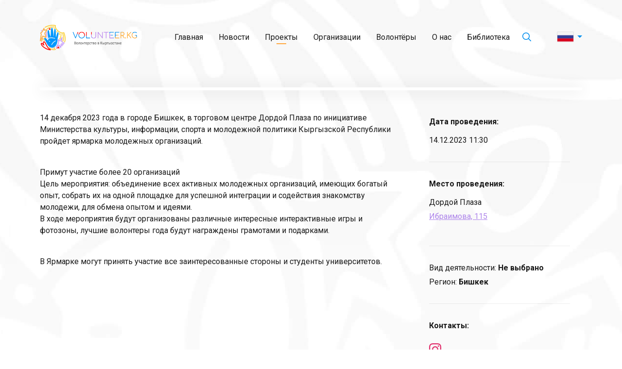

--- FILE ---
content_type: text/html; charset=UTF-8
request_url: https://volunteer.kg/project/jarmarka-molodezhnyh-organizacij/
body_size: 13891
content:
<!doctype html>
<html lang="ru-RU">
<head>
<meta charset="UTF-8">
<meta name="viewport" content="width=device-width, initial-scale=1">
<meta name='robots' content='index, follow, max-image-preview:large, max-snippet:-1, max-video-preview:-1' />
<link rel="alternate" href="https://volunteer.kg/project/jarmarka-molodezhnyh-organizacij/" hreflang="ru" />
<link rel="alternate" href="https://volunteer.kg/ky/project/zhashtar-ujumdarynyn-zharmankesi/" hreflang="ky" />

	<!-- This site is optimized with the Yoast SEO plugin v22.1 - https://yoast.com/wordpress/plugins/seo/ -->
	<title>Ярмарка молодежных организаций - Volunteer.kg</title>
	<link rel="canonical" href="https://volunteer.kg/project/jarmarka-molodezhnyh-organizacij/" />
	<meta property="og:locale" content="ru_RU" />
	<meta property="og:locale:alternate" content="" />
	<meta property="og:type" content="article" />
	<meta property="og:title" content="Ярмарка молодежных организаций - Volunteer.kg" />
	<meta property="og:description" content="14 декабря 2023 года в городе Бишкек, в торговом центре Дордой Плаза по инициативе Министерства культуры, информации, спорта и молодежной политики Кыргызской Республики пройдет ярмарка молодежных организаций. Примут участие более 20 организацийЦель мероприятия: объединение всех активных молодежных организаций, имеющих богатый опыт, собрать их на одной площадке для успешной интеграции и содействия знакомству молодежи, для обмена..." />
	<meta property="og:url" content="https://volunteer.kg/project/jarmarka-molodezhnyh-organizacij/" />
	<meta property="og:site_name" content="Volunteer.kg" />
	<meta property="article:modified_time" content="2023-12-13T07:35:52+00:00" />
	<meta property="og:image" content="https://volunteer.maluhindesign.ru/wp-content/uploads/2023/12/zhashtar.png" />
	<meta property="og:image:width" content="825" />
	<meta property="og:image:height" content="823" />
	<meta property="og:image:type" content="image/png" />
	<meta name="twitter:card" content="summary_large_image" />
	<meta name="twitter:label1" content="Примерное время для чтения" />
	<meta name="twitter:data1" content="1 минута" />
	<script type="application/ld+json" class="yoast-schema-graph">{"@context":"https://schema.org","@graph":[{"@type":"WebPage","@id":"https://volunteer.kg/project/jarmarka-molodezhnyh-organizacij/","url":"https://volunteer.kg/project/jarmarka-molodezhnyh-organizacij/","name":"Ярмарка молодежных организаций - Volunteer.kg","isPartOf":{"@id":"https://volunteer.kg/#website"},"primaryImageOfPage":{"@id":"https://volunteer.kg/project/jarmarka-molodezhnyh-organizacij/#primaryimage"},"image":{"@id":"https://volunteer.kg/project/jarmarka-molodezhnyh-organizacij/#primaryimage"},"thumbnailUrl":"https://volunteer.kg/wp-content/uploads/2023/12/zhashtar.png","datePublished":"2023-12-13T07:21:02+00:00","dateModified":"2023-12-13T07:35:52+00:00","breadcrumb":{"@id":"https://volunteer.kg/project/jarmarka-molodezhnyh-organizacij/#breadcrumb"},"inLanguage":"ru-RU","potentialAction":[{"@type":"ReadAction","target":["https://volunteer.kg/project/jarmarka-molodezhnyh-organizacij/"]}]},{"@type":"ImageObject","inLanguage":"ru-RU","@id":"https://volunteer.kg/project/jarmarka-molodezhnyh-organizacij/#primaryimage","url":"https://volunteer.kg/wp-content/uploads/2023/12/zhashtar.png","contentUrl":"https://volunteer.kg/wp-content/uploads/2023/12/zhashtar.png","width":825,"height":823},{"@type":"BreadcrumbList","@id":"https://volunteer.kg/project/jarmarka-molodezhnyh-organizacij/#breadcrumb","itemListElement":[{"@type":"ListItem","position":1,"name":"Проекты","item":"https://volunteer.kg/project/"},{"@type":"ListItem","position":2,"name":"Ярмарка молодежных организаций"}]},{"@type":"WebSite","@id":"https://volunteer.kg/#website","url":"https://volunteer.kg/","name":"Volunteer.kg","description":"","potentialAction":[{"@type":"SearchAction","target":{"@type":"EntryPoint","urlTemplate":"https://volunteer.kg/?s={search_term_string}"},"query-input":"required name=search_term_string"}],"inLanguage":"ru-RU"}]}</script>
	<!-- / Yoast SEO plugin. -->


<link rel="alternate" title="oEmbed (JSON)" type="application/json+oembed" href="https://volunteer.kg/wp-json/oembed/1.0/embed?url=https%3A%2F%2Fvolunteer.kg%2Fproject%2Fjarmarka-molodezhnyh-organizacij%2F" />
<link rel="alternate" title="oEmbed (XML)" type="text/xml+oembed" href="https://volunteer.kg/wp-json/oembed/1.0/embed?url=https%3A%2F%2Fvolunteer.kg%2Fproject%2Fjarmarka-molodezhnyh-organizacij%2F&#038;format=xml" />
<style id='wp-img-auto-sizes-contain-inline-css'>
img:is([sizes=auto i],[sizes^="auto," i]){contain-intrinsic-size:3000px 1500px}
/*# sourceURL=wp-img-auto-sizes-contain-inline-css */
</style>
<style id='wp-emoji-styles-inline-css'>

	img.wp-smiley, img.emoji {
		display: inline !important;
		border: none !important;
		box-shadow: none !important;
		height: 1em !important;
		width: 1em !important;
		margin: 0 0.07em !important;
		vertical-align: -0.1em !important;
		background: none !important;
		padding: 0 !important;
	}
/*# sourceURL=wp-emoji-styles-inline-css */
</style>
<style id='wp-block-library-inline-css'>
:root{--wp-block-synced-color:#7a00df;--wp-block-synced-color--rgb:122,0,223;--wp-bound-block-color:var(--wp-block-synced-color);--wp-editor-canvas-background:#ddd;--wp-admin-theme-color:#007cba;--wp-admin-theme-color--rgb:0,124,186;--wp-admin-theme-color-darker-10:#006ba1;--wp-admin-theme-color-darker-10--rgb:0,107,160.5;--wp-admin-theme-color-darker-20:#005a87;--wp-admin-theme-color-darker-20--rgb:0,90,135;--wp-admin-border-width-focus:2px}@media (min-resolution:192dpi){:root{--wp-admin-border-width-focus:1.5px}}.wp-element-button{cursor:pointer}:root .has-very-light-gray-background-color{background-color:#eee}:root .has-very-dark-gray-background-color{background-color:#313131}:root .has-very-light-gray-color{color:#eee}:root .has-very-dark-gray-color{color:#313131}:root .has-vivid-green-cyan-to-vivid-cyan-blue-gradient-background{background:linear-gradient(135deg,#00d084,#0693e3)}:root .has-purple-crush-gradient-background{background:linear-gradient(135deg,#34e2e4,#4721fb 50%,#ab1dfe)}:root .has-hazy-dawn-gradient-background{background:linear-gradient(135deg,#faaca8,#dad0ec)}:root .has-subdued-olive-gradient-background{background:linear-gradient(135deg,#fafae1,#67a671)}:root .has-atomic-cream-gradient-background{background:linear-gradient(135deg,#fdd79a,#004a59)}:root .has-nightshade-gradient-background{background:linear-gradient(135deg,#330968,#31cdcf)}:root .has-midnight-gradient-background{background:linear-gradient(135deg,#020381,#2874fc)}:root{--wp--preset--font-size--normal:16px;--wp--preset--font-size--huge:42px}.has-regular-font-size{font-size:1em}.has-larger-font-size{font-size:2.625em}.has-normal-font-size{font-size:var(--wp--preset--font-size--normal)}.has-huge-font-size{font-size:var(--wp--preset--font-size--huge)}.has-text-align-center{text-align:center}.has-text-align-left{text-align:left}.has-text-align-right{text-align:right}.has-fit-text{white-space:nowrap!important}#end-resizable-editor-section{display:none}.aligncenter{clear:both}.items-justified-left{justify-content:flex-start}.items-justified-center{justify-content:center}.items-justified-right{justify-content:flex-end}.items-justified-space-between{justify-content:space-between}.screen-reader-text{border:0;clip-path:inset(50%);height:1px;margin:-1px;overflow:hidden;padding:0;position:absolute;width:1px;word-wrap:normal!important}.screen-reader-text:focus{background-color:#ddd;clip-path:none;color:#444;display:block;font-size:1em;height:auto;left:5px;line-height:normal;padding:15px 23px 14px;text-decoration:none;top:5px;width:auto;z-index:100000}html :where(.has-border-color){border-style:solid}html :where([style*=border-top-color]){border-top-style:solid}html :where([style*=border-right-color]){border-right-style:solid}html :where([style*=border-bottom-color]){border-bottom-style:solid}html :where([style*=border-left-color]){border-left-style:solid}html :where([style*=border-width]){border-style:solid}html :where([style*=border-top-width]){border-top-style:solid}html :where([style*=border-right-width]){border-right-style:solid}html :where([style*=border-bottom-width]){border-bottom-style:solid}html :where([style*=border-left-width]){border-left-style:solid}html :where(img[class*=wp-image-]){height:auto;max-width:100%}:where(figure){margin:0 0 1em}html :where(.is-position-sticky){--wp-admin--admin-bar--position-offset:var(--wp-admin--admin-bar--height,0px)}@media screen and (max-width:600px){html :where(.is-position-sticky){--wp-admin--admin-bar--position-offset:0px}}

/*# sourceURL=wp-block-library-inline-css */
</style><style id='global-styles-inline-css'>
:root{--wp--preset--aspect-ratio--square: 1;--wp--preset--aspect-ratio--4-3: 4/3;--wp--preset--aspect-ratio--3-4: 3/4;--wp--preset--aspect-ratio--3-2: 3/2;--wp--preset--aspect-ratio--2-3: 2/3;--wp--preset--aspect-ratio--16-9: 16/9;--wp--preset--aspect-ratio--9-16: 9/16;--wp--preset--color--black: #000000;--wp--preset--color--cyan-bluish-gray: #abb8c3;--wp--preset--color--white: #ffffff;--wp--preset--color--pale-pink: #f78da7;--wp--preset--color--vivid-red: #cf2e2e;--wp--preset--color--luminous-vivid-orange: #ff6900;--wp--preset--color--luminous-vivid-amber: #fcb900;--wp--preset--color--light-green-cyan: #7bdcb5;--wp--preset--color--vivid-green-cyan: #00d084;--wp--preset--color--pale-cyan-blue: #8ed1fc;--wp--preset--color--vivid-cyan-blue: #0693e3;--wp--preset--color--vivid-purple: #9b51e0;--wp--preset--gradient--vivid-cyan-blue-to-vivid-purple: linear-gradient(135deg,rgb(6,147,227) 0%,rgb(155,81,224) 100%);--wp--preset--gradient--light-green-cyan-to-vivid-green-cyan: linear-gradient(135deg,rgb(122,220,180) 0%,rgb(0,208,130) 100%);--wp--preset--gradient--luminous-vivid-amber-to-luminous-vivid-orange: linear-gradient(135deg,rgb(252,185,0) 0%,rgb(255,105,0) 100%);--wp--preset--gradient--luminous-vivid-orange-to-vivid-red: linear-gradient(135deg,rgb(255,105,0) 0%,rgb(207,46,46) 100%);--wp--preset--gradient--very-light-gray-to-cyan-bluish-gray: linear-gradient(135deg,rgb(238,238,238) 0%,rgb(169,184,195) 100%);--wp--preset--gradient--cool-to-warm-spectrum: linear-gradient(135deg,rgb(74,234,220) 0%,rgb(151,120,209) 20%,rgb(207,42,186) 40%,rgb(238,44,130) 60%,rgb(251,105,98) 80%,rgb(254,248,76) 100%);--wp--preset--gradient--blush-light-purple: linear-gradient(135deg,rgb(255,206,236) 0%,rgb(152,150,240) 100%);--wp--preset--gradient--blush-bordeaux: linear-gradient(135deg,rgb(254,205,165) 0%,rgb(254,45,45) 50%,rgb(107,0,62) 100%);--wp--preset--gradient--luminous-dusk: linear-gradient(135deg,rgb(255,203,112) 0%,rgb(199,81,192) 50%,rgb(65,88,208) 100%);--wp--preset--gradient--pale-ocean: linear-gradient(135deg,rgb(255,245,203) 0%,rgb(182,227,212) 50%,rgb(51,167,181) 100%);--wp--preset--gradient--electric-grass: linear-gradient(135deg,rgb(202,248,128) 0%,rgb(113,206,126) 100%);--wp--preset--gradient--midnight: linear-gradient(135deg,rgb(2,3,129) 0%,rgb(40,116,252) 100%);--wp--preset--font-size--small: 13px;--wp--preset--font-size--medium: 20px;--wp--preset--font-size--large: 36px;--wp--preset--font-size--x-large: 42px;--wp--preset--spacing--20: 0.44rem;--wp--preset--spacing--30: 0.67rem;--wp--preset--spacing--40: 1rem;--wp--preset--spacing--50: 1.5rem;--wp--preset--spacing--60: 2.25rem;--wp--preset--spacing--70: 3.38rem;--wp--preset--spacing--80: 5.06rem;--wp--preset--shadow--natural: 6px 6px 9px rgba(0, 0, 0, 0.2);--wp--preset--shadow--deep: 12px 12px 50px rgba(0, 0, 0, 0.4);--wp--preset--shadow--sharp: 6px 6px 0px rgba(0, 0, 0, 0.2);--wp--preset--shadow--outlined: 6px 6px 0px -3px rgb(255, 255, 255), 6px 6px rgb(0, 0, 0);--wp--preset--shadow--crisp: 6px 6px 0px rgb(0, 0, 0);}:where(.is-layout-flex){gap: 0.5em;}:where(.is-layout-grid){gap: 0.5em;}body .is-layout-flex{display: flex;}.is-layout-flex{flex-wrap: wrap;align-items: center;}.is-layout-flex > :is(*, div){margin: 0;}body .is-layout-grid{display: grid;}.is-layout-grid > :is(*, div){margin: 0;}:where(.wp-block-columns.is-layout-flex){gap: 2em;}:where(.wp-block-columns.is-layout-grid){gap: 2em;}:where(.wp-block-post-template.is-layout-flex){gap: 1.25em;}:where(.wp-block-post-template.is-layout-grid){gap: 1.25em;}.has-black-color{color: var(--wp--preset--color--black) !important;}.has-cyan-bluish-gray-color{color: var(--wp--preset--color--cyan-bluish-gray) !important;}.has-white-color{color: var(--wp--preset--color--white) !important;}.has-pale-pink-color{color: var(--wp--preset--color--pale-pink) !important;}.has-vivid-red-color{color: var(--wp--preset--color--vivid-red) !important;}.has-luminous-vivid-orange-color{color: var(--wp--preset--color--luminous-vivid-orange) !important;}.has-luminous-vivid-amber-color{color: var(--wp--preset--color--luminous-vivid-amber) !important;}.has-light-green-cyan-color{color: var(--wp--preset--color--light-green-cyan) !important;}.has-vivid-green-cyan-color{color: var(--wp--preset--color--vivid-green-cyan) !important;}.has-pale-cyan-blue-color{color: var(--wp--preset--color--pale-cyan-blue) !important;}.has-vivid-cyan-blue-color{color: var(--wp--preset--color--vivid-cyan-blue) !important;}.has-vivid-purple-color{color: var(--wp--preset--color--vivid-purple) !important;}.has-black-background-color{background-color: var(--wp--preset--color--black) !important;}.has-cyan-bluish-gray-background-color{background-color: var(--wp--preset--color--cyan-bluish-gray) !important;}.has-white-background-color{background-color: var(--wp--preset--color--white) !important;}.has-pale-pink-background-color{background-color: var(--wp--preset--color--pale-pink) !important;}.has-vivid-red-background-color{background-color: var(--wp--preset--color--vivid-red) !important;}.has-luminous-vivid-orange-background-color{background-color: var(--wp--preset--color--luminous-vivid-orange) !important;}.has-luminous-vivid-amber-background-color{background-color: var(--wp--preset--color--luminous-vivid-amber) !important;}.has-light-green-cyan-background-color{background-color: var(--wp--preset--color--light-green-cyan) !important;}.has-vivid-green-cyan-background-color{background-color: var(--wp--preset--color--vivid-green-cyan) !important;}.has-pale-cyan-blue-background-color{background-color: var(--wp--preset--color--pale-cyan-blue) !important;}.has-vivid-cyan-blue-background-color{background-color: var(--wp--preset--color--vivid-cyan-blue) !important;}.has-vivid-purple-background-color{background-color: var(--wp--preset--color--vivid-purple) !important;}.has-black-border-color{border-color: var(--wp--preset--color--black) !important;}.has-cyan-bluish-gray-border-color{border-color: var(--wp--preset--color--cyan-bluish-gray) !important;}.has-white-border-color{border-color: var(--wp--preset--color--white) !important;}.has-pale-pink-border-color{border-color: var(--wp--preset--color--pale-pink) !important;}.has-vivid-red-border-color{border-color: var(--wp--preset--color--vivid-red) !important;}.has-luminous-vivid-orange-border-color{border-color: var(--wp--preset--color--luminous-vivid-orange) !important;}.has-luminous-vivid-amber-border-color{border-color: var(--wp--preset--color--luminous-vivid-amber) !important;}.has-light-green-cyan-border-color{border-color: var(--wp--preset--color--light-green-cyan) !important;}.has-vivid-green-cyan-border-color{border-color: var(--wp--preset--color--vivid-green-cyan) !important;}.has-pale-cyan-blue-border-color{border-color: var(--wp--preset--color--pale-cyan-blue) !important;}.has-vivid-cyan-blue-border-color{border-color: var(--wp--preset--color--vivid-cyan-blue) !important;}.has-vivid-purple-border-color{border-color: var(--wp--preset--color--vivid-purple) !important;}.has-vivid-cyan-blue-to-vivid-purple-gradient-background{background: var(--wp--preset--gradient--vivid-cyan-blue-to-vivid-purple) !important;}.has-light-green-cyan-to-vivid-green-cyan-gradient-background{background: var(--wp--preset--gradient--light-green-cyan-to-vivid-green-cyan) !important;}.has-luminous-vivid-amber-to-luminous-vivid-orange-gradient-background{background: var(--wp--preset--gradient--luminous-vivid-amber-to-luminous-vivid-orange) !important;}.has-luminous-vivid-orange-to-vivid-red-gradient-background{background: var(--wp--preset--gradient--luminous-vivid-orange-to-vivid-red) !important;}.has-very-light-gray-to-cyan-bluish-gray-gradient-background{background: var(--wp--preset--gradient--very-light-gray-to-cyan-bluish-gray) !important;}.has-cool-to-warm-spectrum-gradient-background{background: var(--wp--preset--gradient--cool-to-warm-spectrum) !important;}.has-blush-light-purple-gradient-background{background: var(--wp--preset--gradient--blush-light-purple) !important;}.has-blush-bordeaux-gradient-background{background: var(--wp--preset--gradient--blush-bordeaux) !important;}.has-luminous-dusk-gradient-background{background: var(--wp--preset--gradient--luminous-dusk) !important;}.has-pale-ocean-gradient-background{background: var(--wp--preset--gradient--pale-ocean) !important;}.has-electric-grass-gradient-background{background: var(--wp--preset--gradient--electric-grass) !important;}.has-midnight-gradient-background{background: var(--wp--preset--gradient--midnight) !important;}.has-small-font-size{font-size: var(--wp--preset--font-size--small) !important;}.has-medium-font-size{font-size: var(--wp--preset--font-size--medium) !important;}.has-large-font-size{font-size: var(--wp--preset--font-size--large) !important;}.has-x-large-font-size{font-size: var(--wp--preset--font-size--x-large) !important;}
/*# sourceURL=global-styles-inline-css */
</style>

<style id='classic-theme-styles-inline-css'>
/*! This file is auto-generated */
.wp-block-button__link{color:#fff;background-color:#32373c;border-radius:9999px;box-shadow:none;text-decoration:none;padding:calc(.667em + 2px) calc(1.333em + 2px);font-size:1.125em}.wp-block-file__button{background:#32373c;color:#fff;text-decoration:none}
/*# sourceURL=/wp-includes/css/classic-themes.min.css */
</style>
<link rel='stylesheet' id='contact-form-7-css' href='https://volunteer.kg/wp-content/plugins/contact-form-7/includes/css/styles.css' media='all' />
<link rel='stylesheet' id='gtm-style-css' href='https://volunteer.kg/wp-content/themes/gtm/style.css' media='all' />
<link rel='stylesheet' id='bootstrap-css' href='https://volunteer.kg/wp-content/themes/gtm/assets/bootstrap/css/bootstrap.min.css' media='all' />
<link rel='stylesheet' id='theme-css' href='https://volunteer.kg/wp-content/themes/gtm/assets/theme.css' media='all' />
<link rel='stylesheet' id='uicons-thin-rounded-css' href='https://volunteer.kg/wp-content/themes/gtm/assets/uicons/css/uicons-thin-rounded.css' media='all' />
<link rel='stylesheet' id='wpdevelop-bts-css' href='https://volunteer.kg/wp-content/plugins/booking/assets/libs/bootstrap-css/css/bootstrap.css' media='all' />
<link rel='stylesheet' id='wpdevelop-bts-theme-css' href='https://volunteer.kg/wp-content/plugins/booking/assets/libs/bootstrap-css/css/bootstrap-theme.css' media='all' />
<link rel='stylesheet' id='wpbc-tippy-popover-css' href='https://volunteer.kg/wp-content/plugins/booking/assets/libs/tippy.js/themes/wpbc-tippy-popover.css' media='all' />
<link rel='stylesheet' id='wpbc-tippy-times-css' href='https://volunteer.kg/wp-content/plugins/booking/assets/libs/tippy.js/themes/wpbc-tippy-times.css' media='all' />
<link rel='stylesheet' id='wpbc-material-design-icons-css' href='https://volunteer.kg/wp-content/plugins/booking/assets/libs/material-design-icons/material-design-icons.css' media='all' />
<link rel='stylesheet' id='wpbc-time_picker-css' href='https://volunteer.kg/wp-content/plugins/booking/css/wpbc_time-selector.css' media='all' />
<link rel='stylesheet' id='wpbc-time_picker-skin-css' href='https://volunteer.kg/wp-content/plugins/booking/css/time_picker_skins/grey.css' media='all' />
<link rel='stylesheet' id='wpbc-client-pages-css' href='https://volunteer.kg/wp-content/plugins/booking/css/client.css' media='all' />
<link rel='stylesheet' id='wpbc-calendar-css' href='https://volunteer.kg/wp-content/plugins/booking/css/calendar.css' media='all' />
<link rel='stylesheet' id='wpbc-calendar-skin-css' href='https://volunteer.kg/wp-content/plugins/booking/css/skins/green-01.css' media='all' />
<link rel='stylesheet' id='wpbc-flex-timeline-css' href='https://volunteer.kg/wp-content/plugins/booking/core/timeline/v2/css/timeline_v2.css' media='all' />
<link rel='stylesheet' id='wpbc-flex-timeline-skin-css' href='https://volunteer.kg/wp-content/plugins/booking/core/timeline/v2/css/timeline_skin_v2.css' media='all' />
<link rel='stylesheet' id='wp-block-paragraph-css' href='https://volunteer.kg/wp-includes/blocks/paragraph/style.min.css' media='all' />
<script src="https://volunteer.kg/wp-includes/js/jquery/jquery.min.js" id="jquery-core-js"></script>
<script src="https://volunteer.kg/wp-includes/js/jquery/jquery-migrate.min.js" id="jquery-migrate-js"></script>
<script id="wpbc-global-vars-js-extra">
var wpbc_global1 = {"wpbc_ajaxurl":"https://volunteer.kg/wp-admin/admin-ajax.php","wpdev_bk_plugin_url":"https://volunteer.kg/wp-content/plugins/booking","wpbc_today":"[2026,1,19,2,34]","visible_booking_id_on_page":"[]","booking_max_monthes_in_calendar":"2y","user_unavilable_days":"[999]","wpdev_bk_edit_id_hash":"","wpdev_bk_plugin_filename":"wpdev-booking.php","bk_days_selection_mode":"multiple","wpdev_bk_personal":"0","block_some_dates_from_today":"0","message_verif_requred":"\u042d\u0442\u043e \u043f\u043e\u043b\u0435 \u043d\u0435\u043e\u0431\u0445\u043e\u0434\u0438\u043c\u043e","message_verif_requred_for_check_box":"\u042d\u0442\u043e\u0442 \u0447\u0435\u043a\u0431\u043e\u043a\u0441 \u0434\u043e\u043b\u0436\u0435\u043d \u0431\u044b\u0442\u044c \u043e\u0442\u043c\u0435\u0447\u0435\u043d","message_verif_requred_for_radio_box":"\u041a\u0430\u043a \u043c\u0438\u043d\u0438\u043c\u0443\u043c \u043e\u0434\u0438\u043d \u0432\u0430\u0440\u0438\u0430\u043d\u0442 \u0434\u043e\u043b\u0436\u0435\u043d \u0431\u044b\u0442\u044c \u0432\u044b\u0431\u0440\u0430\u043d","message_verif_emeil":"\u041d\u0435\u043a\u043e\u0440\u0440\u0435\u043a\u0442\u043d\u043e \u0432\u0432\u0435\u0434\u0435\u043d email","message_verif_same_emeil":"\u0412\u0430\u0448 \u044d\u043b\u0435\u043a\u0442\u0440\u043e\u043d\u043d\u044b\u0439 \u0430\u0434\u0440\u0435\u0441 \u043d\u0435 \u0441\u043e\u0432\u043f\u0430\u0434\u0430\u0435\u0442","message_verif_selectdts":"\u041f\u043e\u0436\u0430\u043b\u0443\u0439\u0441\u0442\u0430, \u0432\u044b\u0434\u0435\u043b\u0438\u0442\u0435 \u0434\u0430\u0442\u044b \u0434\u043b\u044f \u0440\u0435\u0437\u0435\u0440\u0432\u0438\u0440\u043e\u0432\u0430\u043d\u0438\u044f.","new_booking_title":"Your booking is received. We will confirm it soon. Many thanks!","type_of_thank_you_message":"message","thank_you_page_URL":"https://volunteer.kg/wpbc-booking-received","is_am_pm_inside_time":"false","is_booking_used_check_in_out_time":"false","wpbc_active_locale":"ru_RU","wpbc_message_processing":"\u041e\u0431\u0440\u0430\u0431\u0430\u0442\u044b\u0432\u0430\u0435\u0442\u0441\u044f","wpbc_message_deleting":"\u0423\u0434\u0430\u043b\u0435\u043d\u0438\u0435","wpbc_message_updating":"\u041e\u0431\u043d\u043e\u0432\u043b\u0435\u043d\u0438\u0435","wpbc_message_saving":"\u0421\u043e\u0445\u0440\u0430\u043d\u0435\u043d\u0438\u0435","message_checkinouttime_error":"\u041e\u0448\u0438\u0431\u043a\u0430! \u041f\u043e\u0436\u0430\u043b\u0443\u0439\u0441\u0442\u0430, \u0441\u0431\u0440\u043e\u0441\u044c\u0442\u0435 \u0434\u0430\u0442\u044b \u0440\u0435\u0433\u0438\u0441\u0442\u0440\u0430\u0446\u0438\u0438 \u0437\u0430\u0435\u0437\u0434\u0430/\u043e\u0442\u044a\u0435\u0437\u0434\u0430 \u0432\u044b\u0448\u0435.","message_starttime_error":"\u0412\u0440\u0435\u043c\u044f \u043d\u0430\u0447\u0430\u043b\u0430 \u043d\u0435\u043a\u043e\u0440\u0435\u043a\u0442\u043d\u043e. \u0412\u043e\u0437\u043c\u043e\u0436\u043d\u043e \u0434\u0430\u0442\u0430 \u0438\u043b\u0438 \u0432\u0440\u0435\u043c\u044f \u0437\u0430\u0440\u0435\u0437\u0435\u0440\u0432\u0438\u0440\u043e\u0432\u0430\u043d\u044b \u0438\u043b\u0438 \u0443\u0436\u0435 \u043f\u0440\u043e\u0448\u043b\u0438! \u041f\u043e\u0436\u0430\u043b\u0443\u0439\u0441\u0442\u0430, \u0432\u044b\u0431\u0435\u0440\u0438\u0442\u0435 \u0434\u0440\u0443\u0433\u0443\u044e \u0434\u0430\u0442\u0443 \u0438\u043b\u0438 \u0432\u0440\u0435\u043c\u044f.","message_endtime_error":"\u0412\u0440\u0435\u043c\u044f \u043e\u043a\u043e\u043d\u0447\u0430\u043d\u0438\u044f \u043d\u0435\u043a\u043e\u0440\u0435\u043a\u0442\u043d\u043e. \u0412\u043e\u0437\u043c\u043e\u0436\u043d\u043e \u0434\u0430\u0442\u0430 \u0438\u043b\u0438 \u0432\u0440\u0435\u043c\u044f \u0437\u0430\u0440\u0435\u0437\u0435\u0440\u0432\u0438\u0440\u043e\u0432\u0430\u043d\u044b \u0438\u043b\u0438 \u0443\u0436\u0435 \u043f\u0440\u043e\u0448\u043b\u0438. \u0412\u043e\u0437\u043c\u043e\u0436\u043d\u043e \u0432\u0440\u0435\u043c\u044f \u043e\u043a\u043e\u043d\u0447\u0430\u043d\u0438\u044f \u0440\u0430\u043d\u044c\u0448\u0435, \u0447\u0435\u043c \u0432\u0440\u0435\u043c\u044f \u043d\u0430\u0447\u0430\u043b\u0430 \u0431\u0440\u043e\u043d\u0438\u0440\u043e\u0432\u0430\u043d\u0438\u044f \u0435\u0441\u043b\u0438 \u0442\u043e\u043b\u044c\u043a\u043e 1 \u0434\u0435\u043d\u044c \u0431\u044b\u043b \u0432\u044b\u0431\u0440\u0430\u043d. \u041f\u043e\u0436\u0430\u043b\u0443\u0439\u0441\u0442\u0430, \u0432\u044b\u0431\u0435\u0440\u0438\u0442\u0435 \u0434\u0440\u0443\u0433\u0443\u044e \u0434\u0430\u0442\u0443 \u0438\u043b\u0438 \u0432\u0440\u0435\u043c\u044f.","message_rangetime_error":"\u0412\u0440\u0435\u043c\u044f \u0437\u0430\u0431\u0440\u043e\u043d\u0438\u0440\u043e\u0432\u0430\u043d\u043e \u0438\u043b\u0438 \u0443\u0436\u0435 \u0432 \u043f\u0440\u043e\u0448\u043b\u043e\u043c!","message_durationtime_error":"\u0412\u0440\u0435\u043c\u044f \u0437\u0430\u0431\u0440\u043e\u043d\u0438\u0440\u043e\u0432\u0430\u043d\u043e \u0438\u043b\u0438 \u0443\u0436\u0435 \u0432 \u043f\u0440\u043e\u0448\u043b\u043e\u043c!","bk_highlight_timeslot_word":"\u0417\u0430\u0431\u0440\u043e\u043d\u0438\u0440\u043e\u0432\u0430\u043d\u043d\u043e\u0435 \u0432\u0440\u0435\u043c\u044f:"};
//# sourceURL=wpbc-global-vars-js-extra
</script>
<script src="https://volunteer.kg/wp-content/plugins/booking/js/wpbc_vars.js" id="wpbc-global-vars-js"></script>
<script src="https://volunteer.kg/wp-content/plugins/booking/assets/libs/popper/popper.js" id="wpbc-popper-js"></script>
<script src="https://volunteer.kg/wp-content/plugins/booking/assets/libs/tippy.js/dist/tippy-bundle.umd.js" id="wpbc-tipcy-js"></script>
<script src="https://volunteer.kg/wp-content/plugins/booking/js/datepick/jquery.datepick.wpbc.9.0.js" id="wpbc-datepick-js"></script>
<script src="https://volunteer.kg/wp-content/plugins/booking/js/datepick/jquery.datepick-ru.js" id="wpbc-datepick-localize-js"></script>
<script src="https://volunteer.kg/wp-content/plugins/booking/_dist/all/_out/wpbc_all.js" id="wpbc_all-js"></script>
<script src="https://volunteer.kg/wp-content/plugins/booking/js/client.js" id="wpbc-main-client-js"></script>
<script src="https://volunteer.kg/wp-content/plugins/booking/includes/_capacity/_out/create_booking.js" id="wpbc_capacity-js"></script>
<script src="https://volunteer.kg/wp-content/plugins/booking/js/wpbc_times.js" id="wpbc-times-js"></script>
<script src="https://volunteer.kg/wp-content/plugins/booking/js/wpbc_time-selector.js" id="wpbc-time-selector-js"></script>
<script src="https://volunteer.kg/wp-content/plugins/booking/core/timeline/v2/_out/timeline_v2.js" id="wpbc-timeline-flex-js"></script>
<link rel="https://api.w.org/" href="https://volunteer.kg/wp-json/" /><link rel="alternate" title="JSON" type="application/json" href="https://volunteer.kg/wp-json/wp/v2/project/299" /><link rel='shortlink' href='https://volunteer.kg/?p=299' />
<link rel="icon" href="https://volunteer.kg/wp-content/uploads/2023/11/cropped-favicon-32x32.png" sizes="32x32" />
<link rel="icon" href="https://volunteer.kg/wp-content/uploads/2023/11/cropped-favicon-192x192.png" sizes="192x192" />
<link rel="apple-touch-icon" href="https://volunteer.kg/wp-content/uploads/2023/11/cropped-favicon-180x180.png" />
<meta name="msapplication-TileImage" content="https://volunteer.kg/wp-content/uploads/2023/11/cropped-favicon-270x270.png" />
		<style id="wp-custom-css">
			body.ky .navbar{--bs-navbar-nav-link-padding-x: 12px;}

.form-control {
    border-radius: calc(var(--bs-border-radius)* .6);
    font-size: 18px;
    padding: 14px 15px;
}
.wpcf7-not-valid-tip {
    padding-left: 15px;
    padding-top: 3px;
}
.wpcf7-response-output{
    border-radius: calc(var(--bs-border-radius)* .6);
}
.wpcf7-spinner {
    margin-left: 12px;
    top: 5px;
}		</style>
		<!-- Yandex.Metrika counter -->
<script type="text/javascript" >
   (function(m,e,t,r,i,k,a){m[i]=m[i]||function(){(m[i].a=m[i].a||[]).push(arguments)};
   m[i].l=1*new Date();
   for (var j = 0; j < document.scripts.length; j++) {if (document.scripts[j].src === r) { return; }}
   k=e.createElement(t),a=e.getElementsByTagName(t)[0],k.async=1,k.src=r,a.parentNode.insertBefore(k,a)})
   (window, document, "script", "https://mc.yandex.ru/metrika/tag.js", "ym");

   ym(96294475, "init", {
        clickmap:true,
        trackLinks:true,
        accurateTrackBounce:true
   });
</script>
<noscript><div><img src="https://mc.yandex.ru/watch/96294475" style="position:absolute; left:-9999px;" alt="" /></div></noscript>
<!-- /Yandex.Metrika counter -->
</head>
<body class="wp-singular project-template-default single single-project postid-299 wp-theme-gtm ru">

<div class="menu-mobile" id="menu-mobile">
	<button class="navbar-toggler menu-mobile-close" type="button">
		<svg class="menu-mobile-close-icon"><use xlink:href="#ico-close"></use></svg>
	</button>
	<a class="menu-mobile-link" href="https://volunteer.kg">
		<img class="menu-mobile-logo" src="https://volunteer.kg/wp-content/themes/gtm/images/logo_ru.png" alt="">
	</a>
	<div class="ms-lg-auto"><ul id="menu-russkoe" class="navbar-nav"><li  id="menu-item-27" class="menu-item menu-item-type-post_type menu-item-object-page menu-item-home nav-item nav-item-27"><a href="https://volunteer.kg/" class="nav-link ">Главная</a></li>
<li  id="menu-item-128" class="menu-item menu-item-type-post_type menu-item-object-page current_page_parent nav-item nav-item-128"><a href="https://volunteer.kg/novosti/" class="nav-link ">Новости</a></li>
<li  id="menu-item-67" class="menu-item menu-item-type-post_type_archive menu-item-object-project nav-item nav-item-67"><a href="https://volunteer.kg/project/" class="nav-link ">Проекты</a></li>
<li  id="menu-item-68" class="menu-item menu-item-type-post_type_archive menu-item-object-organization nav-item nav-item-68"><a href="https://volunteer.kg/organization/" class="nav-link ">Организации</a></li>
<li  id="menu-item-69" class="menu-item menu-item-type-post_type_archive menu-item-object-volunteer nav-item nav-item-69"><a href="https://volunteer.kg/volunteer/" class="nav-link ">Волонтёры</a></li>
<li  id="menu-item-65" class="menu-item menu-item-type-post_type menu-item-object-page nav-item nav-item-65"><a href="https://volunteer.kg/o-nas/" class="nav-link ">О нас</a></li>
<li  id="menu-item-71" class="menu-item menu-item-type-post_type_archive menu-item-object-library nav-item nav-item-71"><a href="https://volunteer.kg/library/" class="nav-link ">Библиотека</a></li>
</ul></div>	<div class="lang-place d-flex">
			<a class="pe-3 py-2" href="https://volunteer.kg/project/jarmarka-molodezhnyh-organizacij/">
			<img class="lang-image" src="https://volunteer.kg/wp-content/themes/gtm/images/flag-ru.svg" alt="Русский">
		</a>
			<a class="pe-3 py-2" href="https://volunteer.kg/ky/project/zhashtar-ujumdarynyn-zharmankesi/">
			<img class="lang-image" src="https://volunteer.kg/wp-content/themes/gtm/images/flag-ky.svg" alt="Кыргызча">
		</a>
			<a class="pe-3 py-2" href="https://volunteer.kg/en/home/">
			<img class="lang-image" src="https://volunteer.kg/wp-content/themes/gtm/images/flag-en.svg" alt="English">
		</a>
		</div>
</div>
<button class="navbar-toggler menu-mobile-shadows" type="button"></button>
	
<div class="search_box">
	<button class="search_box-close" type="button">
		<svg class="search_box-icon"><use xlink:href="#ico-close"></use></svg>
	</button>
	<div class="container">
		<form class="search_box-form" role="search" method="get" id="search-form" action="https://volunteer.kg/">
	<input class="search_box-input" type="text" name="s" id="search-input" placeholder="Введите поисковой запрос" value="" />
	<button class="bt search_box-button" type="submit" id="search-submit">Найти</button>
</form>	</div>
</div>
<div class="search_box-shadows"></div>

<div id="page" class="page">
	<header class="header">
		<div class="menu-line" id="menu-pc">
			<nav class="navbar navbar-expand-xl">
				<div class="container">
					<a class="navbar-brand" href="https://volunteer.kg">
						<img class="navbar-logo" src="https://volunteer.kg/wp-content/themes/gtm/images/logo_ru.png" alt="">
					</a>
					<button class="search-on ms-auto d-xl-none" type="button">
						<svg class="search-icon" viewBox="0 0 24 24">
							<use xlink:href="#search"></use>
						</svg>
					</button>
					<button class="navbar-toggler menu" type="button">
						<svg class="navbar-toggler-icon">
							<use xlink:href="#bars"></use>
						</svg>
					</button>
					<div class="collapse navbar-collapse">
						<div class="ms-auto"><ul id="menu-russkoe-1" class="navbar-nav"><li  class="menu-item menu-item-type-post_type menu-item-object-page menu-item-home nav-item nav-item-27"><a href="https://volunteer.kg/" class="nav-link ">Главная</a></li>
<li  class="menu-item menu-item-type-post_type menu-item-object-page current_page_parent nav-item nav-item-128"><a href="https://volunteer.kg/novosti/" class="nav-link ">Новости</a></li>
<li  class="menu-item menu-item-type-post_type_archive menu-item-object-project nav-item nav-item-67"><a href="https://volunteer.kg/project/" class="nav-link ">Проекты</a></li>
<li  class="menu-item menu-item-type-post_type_archive menu-item-object-organization nav-item nav-item-68"><a href="https://volunteer.kg/organization/" class="nav-link ">Организации</a></li>
<li  class="menu-item menu-item-type-post_type_archive menu-item-object-volunteer nav-item nav-item-69"><a href="https://volunteer.kg/volunteer/" class="nav-link ">Волонтёры</a></li>
<li  class="menu-item menu-item-type-post_type menu-item-object-page nav-item nav-item-65"><a href="https://volunteer.kg/o-nas/" class="nav-link ">О нас</a></li>
<li  class="menu-item menu-item-type-post_type_archive menu-item-object-library nav-item nav-item-71"><a href="https://volunteer.kg/library/" class="nav-link ">Библиотека</a></li>
</ul></div>						<button class="search-on me-auto">
							<svg class="search-icon" viewBox="0 0 24 24">
								<use xlink:href="#search"></use>
							</svg>
						</button>
					</div>
					<div class="dropdown lang">
						<a class="dropdown-toggle" href="#" role="button" id="dropdownLang" data-bs-toggle="dropdown" aria-expanded="false" title="Выбрать язык">
							<img class="lang-image" src="https://volunteer.kg/wp-content/themes/gtm/images/flag-ru.svg" alt="Русский">
						</a>
						<ul class="dropdown-menu" aria-labelledby="dropdownLang">
														<li class="active">
								<a class="dropdown-item" href="https://volunteer.kg/project/jarmarka-molodezhnyh-organizacij/">
									Русский								</a>
							</li>
														<li>
								<a class="dropdown-item" href="https://volunteer.kg/ky/project/zhashtar-ujumdarynyn-zharmankesi/">
									Кыргызча								</a>
							</li>
														<li>
								<a class="dropdown-item" href="https://volunteer.kg/en/home/">
									English								</a>
							</li>
													</ul>
					</div>
				</div>
			</nav>
		</div>
		<div class="menu-placeholder"></div>
		
			</header><div class="page-wrap">
	<main id="primary" class="main">
		<div class="container">
	<article id="post-299" class="project post-299 type-project status-publish has-post-thumbnail hentry">
		<header class="post-header cover">
							<img  class="post-thumbnail" src="https://volunteer.kg/wp-content/uploads/2023/12/zhashtar.png" alt="">
						<h1 class="post-title">Ярмарка молодежных организаций</h1>		</header>
		<div class="post-content">
			<div class="row g-4 g-xl-5">
				<div class="col-md-5 col-lg-4 order-md-last">
					<aside class="sidebar" id="sidebar">
						


			<div style="margin-bottom: calc(var(--gutters-x) * -1)"></div>
	
			<div class="sidebar-box">
			<h3 class="sidebar-title">Дата проведения:</h3>
			<div class="sidebar-item">14.12.2023 11:30</div>
		</div>
	
<div class="pb-2 pt-4 d-md-none">
	<a class="bt small" data-bs-toggle="collapse" href="#project-info" role="button" aria-expanded="false" aria-controls="project-info">Показать/скрыть подробную информацию</a>
</div>

<div class="collapse d-md-block" id="project-info">
	
						<div class="sidebar-box">
				<h3 class="sidebar-title">Место проведения:</h3>
				<div class="sidebar-item">Дордой Плаза</div>
				<div class="sidebar-item"><p>​<a class="_2lcm958" href="https://2gis.kg/bishkek/geo/15763234351114030">Ибраимова, 115</a></p>
</div>
			</div>
			
	<div class="sidebar-box">
							<div class="sidebar-item">
				<span class="sidebar-key">Вид деятельности:</span>
				<span class="sidebar-value">Не выбрано</span>
			</div>
							<div class="sidebar-item">
				<span class="sidebar-key">Регион:</span>
				<span class="sidebar-value">Бишкек</span>
			</div>
			</div>

	
	<div class="sidebar-box">
		<h3 class="sidebar-title">Контакты:</h3><div class="sidebar-social"><a href="https://www.instagram.com/reel/C0i3K53IxTW/?utm_source=ig_web_copy_link&igshid=YzZhZTZiNWI3Nw==" class="sidebar-social-link" target="_blank"><svg class="sidebar-social-icon ig"><use xlink:href="#ig"></use></svg></a></div>	</div>

</div>					</aside>
				</div>
				<div class="col-md-7 col-lg-8">
					
<p>14 декабря 2023 года в городе Бишкек, в торговом центре Дордой Плаза по инициативе Министерства культуры, информации, спорта и молодежной политики Кыргызской Республики пройдет ярмарка молодежных организаций.</p>



<p><br>Примут участие более 20 организаций<br>Цель мероприятия: объединение всех активных молодежных организаций, имеющих богатый опыт, собрать их на одной площадке для успешной интеграции и содействия знакомству молодежи, для обмена опытом и идеями.<br>В ходе мероприятия будут организованы различные интересные интерактивные игры и фотозоны, лучшие волонтеры года будут награждены грамотами и подарками.</p>



<p><br>В Ярмарке могут принять участие все заинтересованные стороны и студенты университетов.</p>
				</div>
			</div>
		</div>
	</article>
</div><div class="container">
</div>	</main>
</div>
			<section id="footer_links" class="hb footer_links">
			<div class="container">
				<div class="row justify-content-center g-4 g-xl-5">
											<div class="col-sm-6 col-md-4">
							<a class="footer_links-box" href="/kak-stat-volonterom/">
								<span class="footer_links-icon"><i class="fi fi-tr-images-user"></i></span>
								<h5 class="footer_links-title">Присоединяйтесь к нам и начните свой волонтёрский путь прямо сейчас!</h3>
							</a>
						</div>
											<div class="col-sm-6 col-md-4">
							<a class="footer_links-box" href="/konferenc-zaly/">
								<span class="footer_links-icon"><i class="fi fi-tr-calendar-plus"></i></span>
								<h5 class="footer_links-title">Ваша конференция заслуживает особого места. Закажите наше пространство!</h3>
							</a>
						</div>
									</div>
			</div>
		</section>
		<div class="container-fluid">
		<footer id="colophon" class="footer">
			<div class="footer-box">
				<div class="container">
					<div class="row">
						<div class="col-md-6 col-lg-8 text-center text-md-start">
							© 2026 Volunteer.kg. Все права защищены							<div class="d-lg-inline-block ps-lg-3"><a class="privacy-policy-link" href="https://volunteer.kg/privacy-policy/" rel="privacy-policy">Политика конфиденциальности</a></div>						</div>
						<div class="col-md-6 col-lg-4 text-center text-md-end">
							Разработка сайта							<a href="https://maluhindesign.ru" target="_blank">maluhindesign.ru</a>
						</div>
					</div>
				</div>
			</div>
		</footer>
	</div>
</div>
<a href="#" id="bt-top" class="bt-top">
	<svg class="bt-top-icon" viewBox="0 0 384 512"><use xlink:href="#arrow-up"></use></svg>
</a>
<svg display="none" xmlns="http://www.w3.org/2000/svg">
		<symbol id="bars" viewBox='0 0 30 30'>
		<path stroke='var(--gtm-orange)' stroke-linecap='round' stroke-miterlimit='10' stroke-width='2' d='M4 7h22M4 15h22M4 23h22'/>
	</symbol>
	<symbol id="ico-close" viewBox="0 0 24 24">
		<path d="m7.293 16.707a1 1 0 0 0 1.414 0l3.293-3.293 3.293 3.293a1 1 0 0 0 1.414-1.414l-3.293-3.293 3.293-3.293a1 1 0 1 0 -1.414-1.414l-3.293 3.293-3.293-3.293a1 1 0 1 0 -1.414 1.414l3.293 3.293-3.293 3.293a1 1 0 0 0 0 1.414z"/>
	</symbol>
	<symbol id="search" viewBox="0 0 24 24">
		<path d="M23.707,22.293l-5.969-5.969a10.016,10.016,0,1,0-1.414,1.414l5.969,5.969a1,1,0,0,0,1.414-1.414ZM10,18a8,8,0,1,1,8-8A8.009,8.009,0,0,1,10,18Z"/>
	</symbol>
	<symbol id="arrow-up" xmlns="http://www.w3.org/2000/svg" viewBox="0 0 384 512">
		<path d="M374.6 246.6C368.4 252.9 360.2 256 352 256s-16.38-3.125-22.62-9.375L224 141.3V448c0 17.69-14.33 31.1-31.1 31.1S160 465.7 160 448V141.3L54.63 246.6c-12.5 12.5-32.75 12.5-45.25 0s-12.5-32.75 0-45.25l160-160c12.5-12.5 32.75-12.5 45.25 0l160 160C387.1 213.9 387.1 234.1 374.6 246.6z"></path>
	</symbol>
	
	<!-- social icon -->
	<symbol id="fb" viewBox="0 0 24 24">
		<path d="M24,12.073c0,5.989-4.394,10.954-10.13,11.855v-8.363h2.789l0.531-3.46H13.87V9.86c0-0.947,0.464-1.869,1.95-1.869h1.509   V5.045c0,0-1.37-0.234-2.679-0.234c-2.734,0-4.52,1.657-4.52,4.656v2.637H7.091v3.46h3.039v8.363C4.395,23.025,0,18.061,0,12.073   c0-6.627,5.373-12,12-12S24,5.445,24,12.073z"></path>
	</symbol>
	<symbol id="ig" viewBox="0 0 24 24">
		<path d="M12,2.162c3.204,0,3.584,0.012,4.849,0.07c1.308,0.06,2.655,0.358,3.608,1.311c0.962,0.962,1.251,2.296,1.311,3.608   c0.058,1.265,0.07,1.645,0.07,4.849c0,3.204-0.012,3.584-0.07,4.849c-0.059,1.301-0.364,2.661-1.311,3.608   c-0.962,0.962-2.295,1.251-3.608,1.311c-1.265,0.058-1.645,0.07-4.849,0.07s-3.584-0.012-4.849-0.07   c-1.291-0.059-2.669-0.371-3.608-1.311c-0.957-0.957-1.251-2.304-1.311-3.608c-0.058-1.265-0.07-1.645-0.07-4.849   c0-3.204,0.012-3.584,0.07-4.849c0.059-1.296,0.367-2.664,1.311-3.608c0.96-0.96,2.299-1.251,3.608-1.311   C8.416,2.174,8.796,2.162,12,2.162 M12,0C8.741,0,8.332,0.014,7.052,0.072C5.197,0.157,3.355,0.673,2.014,2.014   C0.668,3.36,0.157,5.198,0.072,7.052C0.014,8.332,0,8.741,0,12c0,3.259,0.014,3.668,0.072,4.948c0.085,1.853,0.603,3.7,1.942,5.038   c1.345,1.345,3.186,1.857,5.038,1.942C8.332,23.986,8.741,24,12,24c3.259,0,3.668-0.014,4.948-0.072   c1.854-0.085,3.698-0.602,5.038-1.942c1.347-1.347,1.857-3.184,1.942-5.038C23.986,15.668,24,15.259,24,12   c0-3.259-0.014-3.668-0.072-4.948c-0.085-1.855-0.602-3.698-1.942-5.038c-1.343-1.343-3.189-1.858-5.038-1.942   C15.668,0.014,15.259,0,12,0z"></path>
		<path d="M12,5.838c-3.403,0-6.162,2.759-6.162,6.162c0,3.403,2.759,6.162,6.162,6.162s6.162-2.759,6.162-6.162   C18.162,8.597,15.403,5.838,12,5.838z M12,16c-2.209,0-4-1.791-4-4s1.791-4,4-4s4,1.791,4,4S14.209,16,12,16z"></path>
		<circle cx="18.406" cy="5.594" r="1.44"></circle>
	</symbol>
	<symbol id="tw" viewBox="0 0 24 24">
		<path d="m18.9,1.153h3.682l-8.042,9.189,9.46,12.506h-7.405l-5.804-7.583-6.634,7.583H.469l8.6-9.831L0,1.153h7.593l5.241,6.931,6.065-6.931Zm-1.293,19.494h2.039L6.482,3.239h-2.19l13.314,17.408Z"></path>
	</symbol>
	<symbol id="tg" viewBox="0 0 24 24">
		<path d="M12,0C5.373,0,0,5.373,0,12s5.373,12,12,12s12-5.373,12-12S18.627,0,12,0z    M17.562,8.161c-0.18,1.897-0.962,6.502-1.359,8.627c-0.168,0.9-0.5,1.201-0.82,1.23c-0.697,0.064-1.226-0.461-1.901-0.903   c-1.056-0.692-1.653-1.123-2.678-1.799c-1.185-0.781-0.417-1.21,0.258-1.911c0.177-0.184,3.247-2.977,3.307-3.23   c0.007-0.032,0.015-0.15-0.056-0.212s-0.174-0.041-0.248-0.024c-0.106,0.024-1.793,1.139-5.062,3.345   c-0.479,0.329-0.913,0.489-1.302,0.481c-0.428-0.009-1.252-0.242-1.865-0.442c-0.751-0.244-1.349-0.374-1.297-0.788   c0.027-0.216,0.324-0.437,0.892-0.663c3.498-1.524,5.831-2.529,6.998-3.015c3.333-1.386,4.025-1.627,4.477-1.635   C17.472,7.214,17.608,7.681,17.562,8.161z"></path>
	</symbol>
	<symbol id="wa" viewBox="0 0 24 24">
		<path d="M20.463,3.488C18.217,1.24,15.231,0.001,12.05,0    C5.495,0,0.16,5.334,0.157,11.892c-0.001,2.096,0.547,4.142,1.588,5.946L0.057,24l6.304-1.654    c1.737,0.948,3.693,1.447,5.683,1.448h0.005c6.554,0,11.89-5.335,11.893-11.893C23.944,8.724,22.708,5.735,20.463,3.488z     M12.05,21.785h-0.004c-1.774,0-3.513-0.477-5.031-1.378l-0.361-0.214l-3.741,0.981l0.999-3.648l-0.235-0.374    c-0.99-1.574-1.512-3.393-1.511-5.26c0.002-5.45,4.437-9.884,9.889-9.884c2.64,0,5.122,1.03,6.988,2.898    c1.866,1.869,2.893,4.352,2.892,6.993C21.932,17.351,17.498,21.785,12.05,21.785z M17.472,14.382    c-0.297-0.149-1.758-0.868-2.031-0.967c-0.272-0.099-0.47-0.149-0.669,0.148s-0.767,0.967-0.941,1.166    c-0.173,0.198-0.347,0.223-0.644,0.074c-0.297-0.149-1.255-0.462-2.39-1.475c-0.883-0.788-1.48-1.761-1.653-2.059    s-0.018-0.458,0.13-0.606c0.134-0.133,0.297-0.347,0.446-0.521C9.87,9.97,9.919,9.846,10.019,9.647    c0.099-0.198,0.05-0.372-0.025-0.521C9.919,8.978,9.325,7.515,9.078,6.92c-0.241-0.58-0.486-0.501-0.669-0.51    C8.236,6.401,8.038,6.4,7.839,6.4c-0.198,0-0.52,0.074-0.792,0.372c-0.272,0.298-1.04,1.017-1.04,2.479    c0,1.463,1.065,2.876,1.213,3.074c0.148,0.198,2.095,3.2,5.076,4.487c0.709,0.306,1.263,0.489,1.694,0.626    c0.712,0.226,1.36,0.194,1.872,0.118c0.571-0.085,1.758-0.719,2.006-1.413c0.248-0.694,0.248-1.29,0.173-1.413    C17.967,14.605,17.769,14.531,17.472,14.382z"></path>
	</symbol>
</svg><script type="speculationrules">
{"prefetch":[{"source":"document","where":{"and":[{"href_matches":"/*"},{"not":{"href_matches":["/wp-*.php","/wp-admin/*","/wp-content/uploads/*","/wp-content/*","/wp-content/plugins/*","/wp-content/themes/gtm/*","/*\\?(.+)"]}},{"not":{"selector_matches":"a[rel~=\"nofollow\"]"}},{"not":{"selector_matches":".no-prefetch, .no-prefetch a"}}]},"eagerness":"conservative"}]}
</script>
<script src="https://volunteer.kg/wp-content/plugins/contact-form-7/includes/swv/js/index.js" id="swv-js"></script>
<script id="contact-form-7-js-extra">
var wpcf7 = {"api":{"root":"https://volunteer.kg/wp-json/","namespace":"contact-form-7/v1"}};
//# sourceURL=contact-form-7-js-extra
</script>
<script src="https://volunteer.kg/wp-content/plugins/contact-form-7/includes/js/index.js" id="contact-form-7-js"></script>
<script src="https://volunteer.kg/wp-content/themes/gtm/assets/bootstrap/js/bootstrap.bundle.min.js" id="bootstrap-js"></script>
<script src="https://volunteer.kg/wp-content/themes/gtm/assets/app.js" id="app-js"></script>
<script src="https://volunteer.kg/wp-includes/js/underscore.min.js" id="underscore-js"></script>
<script id="wp-util-js-extra">
var _wpUtilSettings = {"ajax":{"url":"/wp-admin/admin-ajax.php"}};
//# sourceURL=wp-util-js-extra
</script>
<script src="https://volunteer.kg/wp-includes/js/wp-util.min.js" id="wp-util-js"></script>
<script id="wp-emoji-settings" type="application/json">
{"baseUrl":"https://s.w.org/images/core/emoji/17.0.2/72x72/","ext":".png","svgUrl":"https://s.w.org/images/core/emoji/17.0.2/svg/","svgExt":".svg","source":{"concatemoji":"https://volunteer.kg/wp-includes/js/wp-emoji-release.min.js"}}
</script>
<script type="module">
/*! This file is auto-generated */
const a=JSON.parse(document.getElementById("wp-emoji-settings").textContent),o=(window._wpemojiSettings=a,"wpEmojiSettingsSupports"),s=["flag","emoji"];function i(e){try{var t={supportTests:e,timestamp:(new Date).valueOf()};sessionStorage.setItem(o,JSON.stringify(t))}catch(e){}}function c(e,t,n){e.clearRect(0,0,e.canvas.width,e.canvas.height),e.fillText(t,0,0);t=new Uint32Array(e.getImageData(0,0,e.canvas.width,e.canvas.height).data);e.clearRect(0,0,e.canvas.width,e.canvas.height),e.fillText(n,0,0);const a=new Uint32Array(e.getImageData(0,0,e.canvas.width,e.canvas.height).data);return t.every((e,t)=>e===a[t])}function p(e,t){e.clearRect(0,0,e.canvas.width,e.canvas.height),e.fillText(t,0,0);var n=e.getImageData(16,16,1,1);for(let e=0;e<n.data.length;e++)if(0!==n.data[e])return!1;return!0}function u(e,t,n,a){switch(t){case"flag":return n(e,"\ud83c\udff3\ufe0f\u200d\u26a7\ufe0f","\ud83c\udff3\ufe0f\u200b\u26a7\ufe0f")?!1:!n(e,"\ud83c\udde8\ud83c\uddf6","\ud83c\udde8\u200b\ud83c\uddf6")&&!n(e,"\ud83c\udff4\udb40\udc67\udb40\udc62\udb40\udc65\udb40\udc6e\udb40\udc67\udb40\udc7f","\ud83c\udff4\u200b\udb40\udc67\u200b\udb40\udc62\u200b\udb40\udc65\u200b\udb40\udc6e\u200b\udb40\udc67\u200b\udb40\udc7f");case"emoji":return!a(e,"\ud83e\u1fac8")}return!1}function f(e,t,n,a){let r;const o=(r="undefined"!=typeof WorkerGlobalScope&&self instanceof WorkerGlobalScope?new OffscreenCanvas(300,150):document.createElement("canvas")).getContext("2d",{willReadFrequently:!0}),s=(o.textBaseline="top",o.font="600 32px Arial",{});return e.forEach(e=>{s[e]=t(o,e,n,a)}),s}function r(e){var t=document.createElement("script");t.src=e,t.defer=!0,document.head.appendChild(t)}a.supports={everything:!0,everythingExceptFlag:!0},new Promise(t=>{let n=function(){try{var e=JSON.parse(sessionStorage.getItem(o));if("object"==typeof e&&"number"==typeof e.timestamp&&(new Date).valueOf()<e.timestamp+604800&&"object"==typeof e.supportTests)return e.supportTests}catch(e){}return null}();if(!n){if("undefined"!=typeof Worker&&"undefined"!=typeof OffscreenCanvas&&"undefined"!=typeof URL&&URL.createObjectURL&&"undefined"!=typeof Blob)try{var e="postMessage("+f.toString()+"("+[JSON.stringify(s),u.toString(),c.toString(),p.toString()].join(",")+"));",a=new Blob([e],{type:"text/javascript"});const r=new Worker(URL.createObjectURL(a),{name:"wpTestEmojiSupports"});return void(r.onmessage=e=>{i(n=e.data),r.terminate(),t(n)})}catch(e){}i(n=f(s,u,c,p))}t(n)}).then(e=>{for(const n in e)a.supports[n]=e[n],a.supports.everything=a.supports.everything&&a.supports[n],"flag"!==n&&(a.supports.everythingExceptFlag=a.supports.everythingExceptFlag&&a.supports[n]);var t;a.supports.everythingExceptFlag=a.supports.everythingExceptFlag&&!a.supports.flag,a.supports.everything||((t=a.source||{}).concatemoji?r(t.concatemoji):t.wpemoji&&t.twemoji&&(r(t.twemoji),r(t.wpemoji)))});
//# sourceURL=https://volunteer.kg/wp-includes/js/wp-emoji-loader.min.js
</script>
</body>
</html>


--- FILE ---
content_type: text/css
request_url: https://volunteer.kg/wp-content/themes/gtm/style.css
body_size: 400
content:
/*!
Theme Name: GTM
Author: Evgeniy Maluhin
Author URI: https://maluhindesign.ru/
Description: 
Version: 1.0.0
Tested up to: 5.4
Requires PHP: 5.6
License: GNU General Public License v2 or later
License URI: LICENSE
Text Domain: gtm
Tags: custom-background, custom-logo, custom-menu, featured-images, threaded-comments, translation-ready

This theme, like WordPress, is licensed under the GPL.
Use it to make something cool, have fun, and share what you've learned.

GTM is based on Underscores https://underscores.me/, (C) 2012-2020 Automattic, Inc.
Underscores is distributed under the terms of the GNU GPL v2 or later.

Normalizing styles have been helped along thanks to the fine work of
Nicolas Gallagher and Jonathan Neal https://necolas.github.io/normalize.css/
*/


--- FILE ---
content_type: text/css
request_url: https://volunteer.kg/wp-content/themes/gtm/assets/theme.css
body_size: 5423
content:
@import url("https://fonts.googleapis.com/css2?family=Roboto:wght@300;400;500;700;900&display=swap");:root{--index: calc(1vw + 1vh);--gtm-black: #181818;--gtm-white: #fff;--gtm-violet: #ad84ea;--gtm-blue: #008eee;--gtm-red: #ff0404;--gtm-yellow: #ffea79;--gtm-orange: #ffa940;--gtm-hb-padding: calc(var(--index) * 4.5);--border-radius: 30px;--gtm-h1-size: calc(var(--index) * 1.6)}html{scroll-behavior:smooth}body{font-display:fallback;font-family:"Roboto",sans-serif;color:var(--gtm-black);background:#fff url(../images/bg_header.jpg) no-repeat top center}form{--bs-border-radius: var(--border-radius)}:root{--menu-mobile-width: 300px;--menu-mobile-padding: 20px;--menu-mobile-link-padding-y: 8px;--menu-mobile-dropdown-link-padding-y: calc(var(--menu-mobile-link-padding-y) * .3);--menu-mobile-icon-width: 30px}.menu-mobile-show{overflow:hidden}.menu-mobile-show .menu-mobile{left:0;box-shadow:0 0 30px 0 rgba(0,0,0,0.4)}.menu-mobile-show .menu-mobile-shadows{z-index:890;opacity:.5}.menu-mobile{position:fixed;top:0;left:calc(var(--menu-mobile-width) * -1);width:var(--menu-mobile-width);height:100vh;overflow-y:auto;background:#fff;box-shadow:0 0 0 0 rgba(0,0,0,0.4);z-index:900;transition:all .3s ease}.menu-mobile-shadows{position:fixed;z-index:-1;width:100%;height:100vh;background:#000;opacity:0}.menu-mobile-link{display:block;padding:var(--menu-mobile-padding);background:rgba(0,0,0,0.04)}.menu-mobile-logo{width:calc(var(--menu-mobile-width) * .7 - var(--menu-mobile-padding) * 2)}.menu-mobile-close{position:absolute;top:0;right:0}.menu-mobile-close-icon{width:var(--menu-mobile-icon-width);height:var(--menu-mobile-icon-width)}.menu-mobile .menu-item{border-bottom:1px solid rgba(0,0,0,0.05)}.menu-mobile .nav-link{padding:var(--menu-mobile-link-padding-y) var(--menu-mobile-padding);position:relative;color:var(--gtm-black)}.menu-mobile .nav-link.active:after{content:"";display:block;position:absolute;top:0;left:0;width:2px;height:calc(100% + 1px);background:var(--gtm-violet)}.menu-mobile .lang-image{width:40px}.menu-mobile .lang-place{padding-left:20px;padding-top:10px}.menu-mobile .dropdown-menu{position:static !important;transform:none !important;padding:0 0 var(--menu-mobile-link-padding-y) 0;margin:0;border:0}.menu-mobile .dropdown-menu .menu-item{border:0;padding-left:var(--menu-mobile-padding)}.menu-mobile .dropdown-menu .dropdown-item{padding:var(--menu-mobile-dropdown-link-padding-y) var(--menu-mobile-padding)}.menu-fixed .menu-line{padding-top:0}.menu-fixed .menu-placeholder{display:block}.menu-fixed .navbar-logo{max-width:170px}.menu-line{padding-top:10px}.menu-placeholder{display:none}.navbar{--bs-navbar-nav-link-padding-x: 16px;--bs-navbar-active-color: var(--gtm-black)}.navbar-logo{width:165px}.navbar .nav-link:after{content:"";display:none;width:20px;height:2px;background:var(--gtm-orange);position:absolute;left:50%;transform:translateX(-50%)}.navbar .current-menu-item .nav-link:after{display:block}.navbar .nav-link{position:relative;color:var(--gtm-black)}.single-project .menu-item-object-project .nav-link:after,.single-post .current_page_parent .nav-link:after,.single-organization .menu-item-object-organization .nav-link:after,.single-volunteer .menu-item-object-volunteer .nav-link:after,.single-library .menu-item-object-library .nav-link:after{display:block}.search-on{background:transparent;border:0;outline:none;padding:10px}.search-icon{width:18px;height:auto;position:relative;top:-2px;fill:var(--gtm-blue)}.search-show{height:100vh}.search-show .search_box{top:0;z-index:300}.search-show .search_box-shadows{display:block;z-index:290}.search_box{position:fixed;z-index:-1;top:-100vh;left:0;width:100%;transition:top .2s ease;padding:40px 0;box-shadow:0 0 30px 0 rgba(0,0,0,0.2);background:#fff}.search_box-shadows{display:none;position:fixed;top:0;left:0;z-index:-1;width:100%;height:100vh;background:rgba(0,0,0,0.5)}.search_box-form{display:flex;border-radius:var(--border-radius);border:2px solid var(--gtm-orange);overflow:hidden}.search_box-input{width:100%;border:0;outline:none;padding:10px 15px 10px 25px}.search_box-button.bt{flex:none;border-radius:0}.search_box-button.bt:hover{background:var(--gtm-orange);color:#fff}.search_box-close{position:absolute;right:10px;top:10px;padding:0;background:transparent;border:0;outline:none}.search_box-icon{width:30px;height:30px}.dropdown-item{color:var(--gtm-black)}.dropdown-item:hover,.dropdown-item:visited{color:var(--gtm-black)}.navbar-toggler{border:none;color:var(--gtm-orange)}.navbar-toggler.search{padding:7px 15px}.navbar-toggler.search .search-icon{width:22px;top:0}.menu-fixed #menu-pc{position:fixed;top:0;width:100%;background:#fff;box-shadow:0 0 10px 0 rgba(0,0,0,0.2);animation-duration:.3s;animation-name:slideDown;max-width:100vw;-webkit-backface-visibility:hidden;z-index:200}@keyframes slideDown{0%{top:-150px}100%{top:0}}.lang .dropdown-toggle{font-size:var(--menu-font-size);padding-left:var(--menu-link-padding);color:var(--gtm-blue);text-decoration:none;display:none}.lang-image{width:33px;position:relative;top:-2px;box-shadow:0 0 1px 0 rgba(0,0,0,0.5)}.lang-link-image{width:23px;position:relative;top:-1px;margin-right:3px}.lang .active{background:#f1f1f1}.lang .active .dropdown-item{color:var(--gtm-orange)}.lang .dropdown-menu[data-bs-popper]{left:auto;right:0}.lang.pc{display:none}.lang .dropdown-menu{width:100%;border:0}.lang .dropdown-item.active,.lang .dropdown-item:active{background:var(--gtm-orange);color:#fff !important}.random_gallery{--guters: 10px;--border: 3px;max-width:1700px;padding-top:12px;overflow-x:hidden}.random_gallery-row{display:flex;justify-content:space-between;margin-right:calc(var(--guters) * -1)}.random_gallery-image{width:calc(var(--width) - var(--guters) * 4 / 4);height:120px;border-radius:var(--border-radius);border:var(--border) solid #fff;object-fit:cover;display:none;margin-right:var(--guters)}.random_gallery-image.key_0{--width: 60%;display:block}.random_gallery-image.key_1{--width: 40%;display:block}.random_gallery-image.key_2{--width: 28%}.random_gallery-image.key_3{--width: 14%}.random_gallery-image.key_4{--width: 19%}@media (min-width: 425px){.navbar-logo{width:200px}}@media (min-width: 576px){.random_gallery-image.key_0{--width: 45%}.random_gallery-image.key_1{--width: 25%}.random_gallery-image.key_2{display:block;--width: 30%}}@media (min-width: 768px){.random_gallery-image{height:140px}}@media (min-width: 992px){.menu-line{padding-top:38px}.random_gallery{--guters: 20px;padding-top:47px;padding-bottom:30px}.random_gallery-image{box-shadow:0 0 var(--border-radius) 0 rgba(0,0,0,0.2);display:block}.random_gallery-image.key_0{--width: 24%}.random_gallery-image.key_1{--width: 15%}.random_gallery-image.key_2{--width: 28%}.random_gallery-image.key_3{--width: 14%}.random_gallery-image.key_4{--width: 19%}}@media (min-width: 1200px){.lang .dropdown-toggle{display:block}.lang .dropdown-menu{width:100%;border:1px solid rgba(0,0,0,0.2)}.lang .dropdown-menu.show{display:block}.random_gallery-image{height:170px}}@media (min-width: 1400px){.navbar-logo{width:265px}}@media (min-width: 1700px){.random_gallery{padding-left:30px;padding-right:30px}}.page-wrap{padding-top:calc(var(--gtm-hb-padding) * .7)}h5,.h5{font-size:max(16px, var(--gtm-h1-size) * 0.45)}h4,.h4{font-size:max(18px, var(--gtm-h1-size) * 0.45)}h3,.h3{font-size:max(20px, var(--gtm-h1-size) * 0.45);font-weight:bold;margin-bottom:28px;line-height:1.3}h2,.h2{font-weight:900;font-size:max(24px, var(--gtm-h1-size));margin-bottom:30px}h1,.h1{font-weight:900;font-size:max(24px, var(--gtm-h1-size));margin-bottom:max(30px, var(--index) * 1.4);text-align:center;line-height:1.2;color:var(--gtm-violet)}h1+.subtitle,.h1+.subtitle{text-align:center;max-width:1000px;margin-left:auto;margin-right:auto;margin-bottom:max(30px, var(--index) * 1.2);margin-top:Min(-10px, calc(var(--index) * -.7))}a{color:var(--gtm-violet);text-decoration:underline}a:hover,a:focus{color:var(--gtm-violet);text-decoration:none}a:visited{color:var(--gtm-violet)}.violet{color:var(--gtm-violet)}.orange{color:var(--gtm-orange)}.red{color:var(--gtm-red)}.blue{color:var(--gtm-blue)}.yellow{color:var(--gtm-yellow)}.bt{font-size:16px;color:var(--color, var(--gtm-black));background:var(--background, #ffa940);border:1px solid var(--background, #ffa940);padding:11px 20px 8px 17px;transition:all .3s;text-decoration:none;display:inline-flex;align-items:center;border-radius:90px;line-height:1.1}.bt:visited{color:var(--color, var(--gtm-black))}.bt:hover,.bt:focus{color:var(--hover, #ffa940);background:transparent}.bt.big{padding:12px 23px 11px 20px;font-size:20px}.bt.medium{padding:9px 15px 7px 15px}.bt.small{font-size:.8em;padding:6px 15px 4px 15px}.bt:not(.big) .fi{position:relative;top:-0.04em}.bt .fi{display:flex;align-items:center;margin-right:7px;font-size:1.1em}.bt.violet{--color: var(--gtm-white);--background: var(--gtm-violet);--hover: var(--background)}.bt.red{--color: var(--gtm-white);--background: var(--gtm-red);--hover: var(--background)}.bt.blue{--color: var(--gtm-white);--background: var(--gtm-blue);--hover: var(--background)}.bt.yellow{--color: var(--gtm-black);--background: var(--gtm-yellow);--hover: var(--color)}.bt.transparent{--color: var(--gtm-black);--background: transparent;--hover: var(--gtm-black)}.fwb{font-weight:bold}.fwl{font-weight:lighter}.fz18{font-size:18px}.fz20{font-size:20px}.fz18_plus{font-size:max(18px, var(--index) * 0.8)}.fwl{font-weight:lighter}.wpcf7-list-item,.wpcf7-not-valid-tip{margin-left:0;font-size:14px}.wpcf7 form .wpcf7-response-output{margin:15px 0 0 0}.form-control:focus,.form-select:focus,.form-check-input:focus{border-color:var(--gtm-violet);box-shadow:0 0 0 .25rem rgba(173,132,234,0.25)}.form-check-input:checked{background-color:var(--gtm-violet);border-color:var(--gtm-violet)}.form-select{padding-top:7px;padding-bottom:5px;padding-left:17px}.hb{padding:var(--gtm-hb-padding) 0}.hb.background{background:#f8f8f8 url(../images/bg_gray.jpg) no-repeat top center}section.start{padding-top:calc(var(--gtm-hb-padding) * .5);padding-bottom:0}section.start .subtitle{font-size:max(18px, var(--index) * 0.8);max-width:100%;font-weight:lighter}.single main .background{margin-top:var(--gtm-hb-padding)}.news .category_news-date{display:none}.category_news:before{content:"";display:block;border-radius:var(--border-radius);width:100%;height:4px;background:var(--gtm-yellow);margin-bottom:26px}.category_news-link{color:var(--gtm-black);text-decoration:none}.category_news-link:visited,.category_news-link:focus,.category_news-link:hover{color:var(--gtm-black);text-decoration:none}.category_news-date{display:block;font-size:12px;margin-bottom:10px}.category_news-title{margin-bottom:19px;font-size:18px;font-weight:bold}.category_news-more{font-weight:bold;margin-top:10px;padding:0}.category_news-more .fi{font-size:1em;color:var(--gtm-red)}.search-results .category_news:before,.post-type-archive-library .category_news:before{height:1px;background:rgba(0,0,0,0.1)}.category_project-link{position:relative;display:block;border-radius:var(--border-radius);overflow:hidden;aspect-ratio:16/9}.category_project-image{aspect-ratio:16/9;object-fit:cover}.category_project-title{display:flex;align-items:flex-end;justify-content:center;text-align:center;padding:25px 30px;color:#fff;font-size:18px;background:linear-gradient(0deg, rgba(0,0,0,0.3) 0%, transparent 100%);position:absolute;height:100%;width:100%}.category_organization-link{display:block;border:1px solid #e6e6e6;border-radius:calc(var(--border-radius) * .66);padding:15px;background:#fff}.category_organization-image{aspect-ratio:10/6;object-fit:contain}.category_volunteer{height:100%;display:block;border-radius:var(--border-radius);padding:20px;background:#fff;box-shadow:0 0 var(--border-radius) 0 rgba(0,0,0,0.1);text-align:center}.category_volunteer-link{display:block;color:var(--gtm-black);text-decoration:none}.category_volunteer-link:visited,.category_volunteer-link:focus,.category_volunteer-link:hover{color:var(--gtm-black);text-decoration:none}.category_volunteer-image{aspect-ratio:1/1;object-fit:cover;border-radius:calc(var(--border-radius) * .66)}.category_volunteer-title{margin:20px 0 15px 0}.category_volunteer-excerpt{line-height:1.2;font-size:.9em;opacity:.6;display:block}.sidebar{--gutters-y: 35px;--gutters-x: 0;position:sticky;top:30px}.sidebar .box{margin:0 25px}.sidebar-box{margin:0 var(--gutters-x);padding:var(--gutters-y) 0}.sidebar-box:not(:last-child){border-bottom:1px solid rgba(0,0,0,0.07)}.sidebar-box:last-child{padding-bottom:0}.sidebar-box .link{color:var(--gtm-black)}.sidebar-box .link:hover,.sidebar-box .link:visited{color:var(--gtm-black)}.sidebar-title{font-size:16px;font-weight:bold;margin-bottom:18px}.sidebar-item{display:flex;flex-wrap:wrap;line-height:1.2}.sidebar-item:not(:last-child){margin-bottom:10px}.sidebar-item.link{text-decoration:underline}.sidebar-item.link:hover,.sidebar-item.link:visited{text-decoration:underline}.sidebar-key{padding-right:4px}.sidebar-value{font-weight:bold}.sidebar-value.link{text-decoration:none}.sidebar-value.link:hover,.sidebar-value.link:visited{text-decoration:none}.sidebar-social{display:flex;flex-wrap:wrap;padding-top:8px;margin:-4px}.sidebar-social-link{padding:4px}.sidebar-social-icon{width:25px;height:25px;object-fit:contain}.fb{fill:#0866ff}.ig{fill:#e1306c}.tw{fill:#000}.wa{fill:#25d366}.tg{fill:#2aabee}.post-title{margin-bottom:max(18px, var(--index) * 0.7)}.post-info{--gutters: 16px;display:flex;justify-content:center;align-items:center;margin:calc(var(--gutters) * -1);font-size:12px}.post-info>div{padding:var(--gutters)}.post-category a{color:var(--gtm-black);text-decoration:none}.post-content{margin-top:calc(var(--gtm-hb-padding) * .5)}.post-thumbnail{aspect-ratio:16/9;position:relative}.post-thumbnail .wp-post-image{position:absolute;width:100%;height:100%;object-fit:cover;left:0;top:0;border-radius:var(--border-radius)}.single-post .sidebar{margin-top:calc(var(--gutters-y) * -1)}.single-project .cover.post-header{--border: 3px;aspect-ratio:10/10;position:relative;box-shadow:0 0 var(--border-radius) 0 rgba(0,0,0,0.2);border:var(--border) solid #fff;border-radius:var(--border-radius);overflow:hidden}.single-project .cover.post-header:before{content:"";display:block;position:absolute;width:100%;height:100%;background:linear-gradient(180deg, transparent 0%, rgba(0,0,0,0.4) 100%);z-index:1}.single-project .cover .post-thumbnail{aspect-ratio:auto;object-fit:cover;position:absolute;width:100%;height:100%}.single-project .cover .post-title{position:absolute;bottom:0;z-index:5;color:#fff;width:100%;padding:0 20px}.single-project .cover .post-content{padding-left:25px}.single-project .sidebar{text-align:center}.single-project .sidebar>.sidebar-box:nth-child(2){border-bottom:0}.single-project .sidebar .sidebar-item,.single-project .sidebar .sidebar-social{justify-content:center}.single-organization .post-thumbnail .wp-post-image{object-fit:contain}.single-organization .sidebar{text-align:center}.single-organization .sidebar-box:nth-last-child(2){border-bottom:0}.single-organization .sidebar .sidebar-item,.single-organization .sidebar .sidebar-social{justify-content:center}.single-organization .sidebar .sidebar-item{flex-wrap:wrap}.single-volunteer .page-wrap,.single-organization .page-wrap{padding-top:0}.single-volunteer .post-thumbnail{aspect-ratio:auto}.single-volunteer .post-thumbnail .wp-post-image{position:static;width:auto;height:auto}.single-volunteer .age{margin-top:-10px;margin-bottom:20px}.single article .title{font-size:25px;margin:25px 0}@media (min-width: 425px){.single-project .cover.post-header{aspect-ratio:10/5}.single-organization .post-thumbnail{aspect-ratio:16/5}}@media (min-width: 768px){.sidebar{--gutters-x: 25px;margin-top:0}.single-project .cover.post-header{aspect-ratio:10/4}.single-project .cover .post-title{padding:20px}.single-project .sidebar{text-align:left}.single-project .sidebar>.sidebar-box:nth-child(2){border-bottom:1px solid rgba(0,0,0,0.07)}.single-project .sidebar .sidebar-item,.single-project .sidebar .sidebar-social{justify-content:flex-start}.single-organization .sidebar{text-align:left}.single-organization .sidebar .sidebar-item,.single-organization .sidebar .sidebar-social{justify-content:flex-start}.single-organization .post-thumbnail{aspect-ratio:16/9}}@media (min-width: 992px){.single-project .cover.post-header{aspect-ratio:10/3}}@media (min-width: 1200px){.sidebar-item{flex-wrap:nowrap}}@media (min-width: 1400px){.single-organization .sidebar .sidebar-item{flex-wrap:nowrap}}#page{display:flex;min-height:100vh;flex-direction:column}#page .page-wrap,#page main{flex-grow:3}img{max-width:100%;height:auto}ul.pagination{margin:10px 0 40px 0;justify-content:center;width:100%}.page-item .page-link{color:var(--gtm-blue);background:var(--gtm-white)}.page-item .page-link.next,.page-item .page-link.prev{display:none}.page-item:last-child .page-link{border-top-right-radius:2px;border-bottom-right-radius:2px}.page-item:first-child .page-link{border-top-left-radius:2px;border-bottom-left-radius:2px}.page-item.active .page-link{background-color:var(--gtm-violet);border-color:var(--gtm-violet)}#videoModal{--radius: 10px}#videoModal .modal-body{padding:0;border-radius:var(--radius);overflow:hidden}#videoModal .modal-content{background-color:transparent;border:0}#videoModal .btn-close{position:absolute;right:-32px;background-color:#fff;border-radius:calc(var(--radius) * 2);padding:3px;width:20px;height:20px}.bt-top{position:fixed;right:20px;bottom:20px;display:flex;opacity:0;transition:opacity .3s;background:var(--gtm-violet);border-radius:50%;width:40px;height:40px;align-items:center;justify-content:center;text-decoration:none;animation-duration:.3s;z-index:200}.bt-top-icon{width:14px;fill:#fff}.bt-top.enable{opacity:1;animation-name:slideUp}@keyframes slideUp{0%{bottom:-60px}100%{bottom:20px}}.gallery{--gutters: 4px;--columns: 2;display:flex;flex-wrap:wrap;margin:calc(var(--gutters) * -1)}.gallery-link{width:calc(100% / var(--columns) - var(--gutters) * 2);margin:var(--gutters);aspect-ratio:16/9;display:block;position:relative}.gallery-image{width:100%;height:100%;position:absolute;object-fit:cover;border-radius:calc(var(--border-radius) * .5)}.wp-block-file>object{overflow:hidden !important;border-radius:var(--border-radius)}@media (min-width: 576px){.gallery{--columns: 3}}@media (min-width: 768px){.page-item .page-link.next,.page-item .page-link.prev{display:block}}@media (min-width: 992px){.gallery{--columns: 4}}@media (min-width: 1200px){.gallery{--columns: 5}}.footer_links-box{color:var(--gtm-black);text-decoration:none;text-align:center;padding:max(10px, var(--index) * 0.8);display:block;border-radius:var(--border-radius);border:3px solid var(--gtm-violet);height:100%}.footer_links-box:visited,.footer_links-box:focus,.footer_links-box:hover{color:var(--gtm-black);text-decoration:none}.footer_links-icon{display:block;font-size:max(24px, calc(var(--gtm-h1-size) * 2));margin-bottom:max(15px, var(--index) * 0.8);color:var(--gtm-red)}.footer_links .fi{display:flex;align-items:center;justify-content:center}.footer_links .row>div:nth-child(2) .footer_links-box{border-color:var(--gtm-yellow)}.footer_links .row>div:nth-child(2) .footer_links-box .footer_links-icon{color:var(--gtm-orange)}.footer_links .row>div:nth-child(3) .footer_links-box{border-color:#ff6a6a}.footer_links .row>div:nth-child(3) .footer_links-box .footer_links-icon{color:var(--gtm-blue)}.footer{font-size:13px;padding-bottom:calc(var(--gtm-hb-padding) * .4)}.footer-box{border-radius:var(--border-radius);padding:calc(var(--gtm-hb-padding) * .3) calc(var(--gtm-hb-padding) * .2);background:#f7f7f7;max-width:1630px;margin-left:auto;margin-right:auto}.footer a{color:var(--gtm-black);text-decoration:underline}.footer a:visited,.footer a:focus,.footer a:hover{color:var(--gtm-black);text-decoration:underline}


--- FILE ---
content_type: text/css
request_url: https://volunteer.kg/wp-content/themes/gtm/assets/uicons/css/uicons-thin-rounded.css
body_size: 17551
content:
@font-face {
font-family: "uicons-thin-rounded";
src: url("../webfonts/uicons-thin-rounded.eot#iefix") format("embedded-opentype"),
url("../webfonts/uicons-thin-rounded.woff2") format("woff2"),
url("../webfonts/uicons-thin-rounded.woff") format("woff");
}

    i[class^="fi-tr-"]:before, i[class*=" fi-tr-"]:before, span[class^="fi-tr-"]:before, span[class*="fi-tr-"]:before {
font-family: uicons-thin-rounded !important;
font-style: normal;
font-weight: normal !important;
font-variant: normal;
text-transform: none;
line-height: 1;
-webkit-font-smoothing: antialiased;
-moz-osx-font-smoothing: grayscale;
}

        .fi-tr-0:before {
    content: "\f101";
    }
        .fi-tr-1:before {
    content: "\f102";
    }
        .fi-tr-2:before {
    content: "\f103";
    }
        .fi-tr-3:before {
    content: "\f104";
    }
        .fi-tr-360-degrees:before {
    content: "\f105";
    }
        .fi-tr-4:before {
    content: "\f106";
    }
        .fi-tr-5:before {
    content: "\f107";
    }
        .fi-tr-6:before {
    content: "\f108";
    }
        .fi-tr-7:before {
    content: "\f109";
    }
        .fi-tr-8:before {
    content: "\f10a";
    }
        .fi-tr-9:before {
    content: "\f10b";
    }
        .fi-tr-a:before {
    content: "\f10c";
    }
        .fi-tr-acorn:before {
    content: "\f10d";
    }
        .fi-tr-ad:before {
    content: "\f10e";
    }
        .fi-tr-address-book:before {
    content: "\f10f";
    }
        .fi-tr-address-card:before {
    content: "\f110";
    }
        .fi-tr-air-conditioner:before {
    content: "\f111";
    }
        .fi-tr-air-freshener:before {
    content: "\f112";
    }
        .fi-tr-airplay:before {
    content: "\f113";
    }
        .fi-tr-alarm-exclamation:before {
    content: "\f114";
    }
        .fi-tr-alarm-plus:before {
    content: "\f115";
    }
        .fi-tr-alarm-snooze:before {
    content: "\f116";
    }
        .fi-tr-album-circle-plus:before {
    content: "\f117";
    }
        .fi-tr-album-circle-user:before {
    content: "\f118";
    }
        .fi-tr-album-collection:before {
    content: "\f119";
    }
        .fi-tr-album:before {
    content: "\f11a";
    }
        .fi-tr-alien:before {
    content: "\f11b";
    }
        .fi-tr-align-slash:before {
    content: "\f11c";
    }
        .fi-tr-anchor:before {
    content: "\f11d";
    }
        .fi-tr-angel:before {
    content: "\f11e";
    }
        .fi-tr-angle-circle-down:before {
    content: "\f11f";
    }
        .fi-tr-angle-circle-left:before {
    content: "\f120";
    }
        .fi-tr-angle-circle-right:before {
    content: "\f121";
    }
        .fi-tr-angle-circle-up:before {
    content: "\f122";
    }
        .fi-tr-angle-double-left:before {
    content: "\f123";
    }
        .fi-tr-angle-double-right:before {
    content: "\f124";
    }
        .fi-tr-angle-double-small-down:before {
    content: "\f125";
    }
        .fi-tr-angle-double-small-left:before {
    content: "\f126";
    }
        .fi-tr-angle-double-small-right:before {
    content: "\f127";
    }
        .fi-tr-angle-double-small-up:before {
    content: "\f128";
    }
        .fi-tr-angle-down:before {
    content: "\f129";
    }
        .fi-tr-angle-left:before {
    content: "\f12a";
    }
        .fi-tr-angle-right:before {
    content: "\f12b";
    }
        .fi-tr-angle-small-down:before {
    content: "\f12c";
    }
        .fi-tr-angle-small-left:before {
    content: "\f12d";
    }
        .fi-tr-angle-small-right:before {
    content: "\f12e";
    }
        .fi-tr-angle-small-up:before {
    content: "\f12f";
    }
        .fi-tr-angle-square-down:before {
    content: "\f130";
    }
        .fi-tr-angle-square-left:before {
    content: "\f131";
    }
        .fi-tr-angle-square-right:before {
    content: "\f132";
    }
        .fi-tr-angle-square-up:before {
    content: "\f133";
    }
        .fi-tr-angle-up:before {
    content: "\f134";
    }
        .fi-tr-angry:before {
    content: "\f135";
    }
        .fi-tr-animated-icon:before {
    content: "\f136";
    }
        .fi-tr-apartment:before {
    content: "\f137";
    }
        .fi-tr-aperture:before {
    content: "\f138";
    }
        .fi-tr-api:before {
    content: "\f139";
    }
        .fi-tr-apple-crate:before {
    content: "\f13a";
    }
        .fi-tr-archway:before {
    content: "\f13b";
    }
        .fi-tr-arrow-alt-circle-down:before {
    content: "\f13c";
    }
        .fi-tr-arrow-alt-circle-left:before {
    content: "\f13d";
    }
        .fi-tr-arrow-alt-circle-right:before {
    content: "\f13e";
    }
        .fi-tr-arrow-alt-circle-up:before {
    content: "\f13f";
    }
        .fi-tr-arrow-alt-down:before {
    content: "\f140";
    }
        .fi-tr-arrow-alt-from-bottom:before {
    content: "\f141";
    }
        .fi-tr-arrow-alt-from-left:before {
    content: "\f142";
    }
        .fi-tr-arrow-alt-from-right:before {
    content: "\f143";
    }
        .fi-tr-arrow-alt-from-top:before {
    content: "\f144";
    }
        .fi-tr-arrow-alt-left:before {
    content: "\f145";
    }
        .fi-tr-arrow-alt-right:before {
    content: "\f146";
    }
        .fi-tr-arrow-alt-square-down:before {
    content: "\f147";
    }
        .fi-tr-arrow-alt-square-left:before {
    content: "\f148";
    }
        .fi-tr-arrow-alt-square-right:before {
    content: "\f149";
    }
        .fi-tr-arrow-alt-square-up:before {
    content: "\f14a";
    }
        .fi-tr-arrow-alt-to-bottom:before {
    content: "\f14b";
    }
        .fi-tr-arrow-alt-to-left:before {
    content: "\f14c";
    }
        .fi-tr-arrow-alt-to-right:before {
    content: "\f14d";
    }
        .fi-tr-arrow-alt-to-top:before {
    content: "\f14e";
    }
        .fi-tr-arrow-alt-up:before {
    content: "\f14f";
    }
        .fi-tr-arrow-circle-down:before {
    content: "\f150";
    }
        .fi-tr-arrow-circle-left:before {
    content: "\f151";
    }
        .fi-tr-arrow-circle-right:before {
    content: "\f152";
    }
        .fi-tr-arrow-circle-up:before {
    content: "\f153";
    }
        .fi-tr-arrow-down-from-dotted-line:before {
    content: "\f154";
    }
        .fi-tr-arrow-down-left:before {
    content: "\f155";
    }
        .fi-tr-arrow-down-small-big:before {
    content: "\f156";
    }
        .fi-tr-arrow-down-to-dotted-line:before {
    content: "\f157";
    }
        .fi-tr-arrow-down-to-square:before {
    content: "\f158";
    }
        .fi-tr-arrow-down-triangle-square:before {
    content: "\f159";
    }
        .fi-tr-arrow-down:before {
    content: "\f15a";
    }
        .fi-tr-arrow-from-left:before {
    content: "\f15b";
    }
        .fi-tr-arrow-from-right:before {
    content: "\f15c";
    }
        .fi-tr-arrow-from-top:before {
    content: "\f15d";
    }
        .fi-tr-arrow-left-from-line:before {
    content: "\f15e";
    }
        .fi-tr-arrow-left:before {
    content: "\f15f";
    }
        .fi-tr-arrow-right-to-bracket:before {
    content: "\f160";
    }
        .fi-tr-arrow-right:before {
    content: "\f161";
    }
        .fi-tr-arrow-small-down:before {
    content: "\f162";
    }
        .fi-tr-arrow-small-left:before {
    content: "\f163";
    }
        .fi-tr-arrow-small-right:before {
    content: "\f164";
    }
        .fi-tr-arrow-small-up:before {
    content: "\f165";
    }
        .fi-tr-arrow-square-down:before {
    content: "\f166";
    }
        .fi-tr-arrow-square-left:before {
    content: "\f167";
    }
        .fi-tr-arrow-square-right:before {
    content: "\f168";
    }
        .fi-tr-arrow-square-up:before {
    content: "\f169";
    }
        .fi-tr-arrow-to-bottom:before {
    content: "\f16a";
    }
        .fi-tr-arrow-to-left:before {
    content: "\f16b";
    }
        .fi-tr-arrow-to-right:before {
    content: "\f16c";
    }
        .fi-tr-arrow-to-top:before {
    content: "\f16d";
    }
        .fi-tr-arrow-trend-down:before {
    content: "\f16e";
    }
        .fi-tr-arrow-trend-up:before {
    content: "\f16f";
    }
        .fi-tr-arrow-turn-down-left:before {
    content: "\f170";
    }
        .fi-tr-arrow-turn-down-right:before {
    content: "\f171";
    }
        .fi-tr-arrow-up-from-dotted-line:before {
    content: "\f172";
    }
        .fi-tr-arrow-up-from-square:before {
    content: "\f173";
    }
        .fi-tr-arrow-up-left-from-circle:before {
    content: "\f174";
    }
        .fi-tr-arrow-up-left:before {
    content: "\f175";
    }
        .fi-tr-arrow-up-right-and-arrow-down-left-from-center:before {
    content: "\f176";
    }
        .fi-tr-arrow-up-right-from-square:before {
    content: "\f177";
    }
        .fi-tr-arrow-up-right:before {
    content: "\f178";
    }
        .fi-tr-arrow-up-small-big:before {
    content: "\f179";
    }
        .fi-tr-arrow-up-square-triangle:before {
    content: "\f17a";
    }
        .fi-tr-arrow-up-to-dotted-line:before {
    content: "\f17b";
    }
        .fi-tr-arrow-up:before {
    content: "\f17c";
    }
        .fi-tr-arrows-alt-h:before {
    content: "\f17d";
    }
        .fi-tr-arrows-alt-v:before {
    content: "\f17e";
    }
        .fi-tr-arrows-alt:before {
    content: "\f17f";
    }
        .fi-tr-arrows-cross:before {
    content: "\f180";
    }
        .fi-tr-arrows-from-dotted-line:before {
    content: "\f181";
    }
        .fi-tr-arrows-from-line:before {
    content: "\f182";
    }
        .fi-tr-arrows-h-copy:before {
    content: "\f183";
    }
        .fi-tr-arrows-h:before {
    content: "\f184";
    }
        .fi-tr-arrows-repeat-1:before {
    content: "\f185";
    }
        .fi-tr-arrows-repeat:before {
    content: "\f186";
    }
        .fi-tr-arrows-retweet:before {
    content: "\f187";
    }
        .fi-tr-arrows-to-dotted-line:before {
    content: "\f188";
    }
        .fi-tr-arrows-to-line:before {
    content: "\f189";
    }
        .fi-tr-arrows:before {
    content: "\f18a";
    }
        .fi-tr-assistive-listening-systems:before {
    content: "\f18b";
    }
        .fi-tr-at:before {
    content: "\f18c";
    }
        .fi-tr-attribution-pen:before {
    content: "\f18d";
    }
        .fi-tr-attribution-pencil:before {
    content: "\f18e";
    }
        .fi-tr-aubergine:before {
    content: "\f18f";
    }
        .fi-tr-audio-description-slash:before {
    content: "\f190";
    }
        .fi-tr-austral-sign:before {
    content: "\f191";
    }
        .fi-tr-avocado:before {
    content: "\f192";
    }
        .fi-tr-b:before {
    content: "\f193";
    }
        .fi-tr-baby-carriage:before {
    content: "\f194";
    }
        .fi-tr-baby:before {
    content: "\f195";
    }
        .fi-tr-background:before {
    content: "\f196";
    }
        .fi-tr-bacon:before {
    content: "\f197";
    }
        .fi-tr-bacteria:before {
    content: "\f198";
    }
        .fi-tr-bacterium:before {
    content: "\f199";
    }
        .fi-tr-badge-check:before {
    content: "\f19a";
    }
        .fi-tr-badge-dollar:before {
    content: "\f19b";
    }
        .fi-tr-badge-percent:before {
    content: "\f19c";
    }
        .fi-tr-badge-sheriff:before {
    content: "\f19d";
    }
        .fi-tr-bags-shopping:before {
    content: "\f19e";
    }
        .fi-tr-bahai:before {
    content: "\f19f";
    }
        .fi-tr-baht-sign:before {
    content: "\f1a0";
    }
        .fi-tr-balance-scale-left:before {
    content: "\f1a1";
    }
        .fi-tr-balance-scale-right:before {
    content: "\f1a2";
    }
        .fi-tr-balance-scale:before {
    content: "\f1a3";
    }
        .fi-tr-ball-pile:before {
    content: "\f1a4";
    }
        .fi-tr-ballot-check:before {
    content: "\f1a5";
    }
        .fi-tr-ballot:before {
    content: "\f1a6";
    }
        .fi-tr-ban-bug:before {
    content: "\f1a7";
    }
        .fi-tr-bangladeshi-taka-sign:before {
    content: "\f1a8";
    }
        .fi-tr-banjo:before {
    content: "\f1a9";
    }
        .fi-tr-barcode-read:before {
    content: "\f1aa";
    }
        .fi-tr-barcode-scan:before {
    content: "\f1ab";
    }
        .fi-tr-barcode:before {
    content: "\f1ac";
    }
        .fi-tr-bars-filter:before {
    content: "\f1ad";
    }
        .fi-tr-bars-progress:before {
    content: "\f1ae";
    }
        .fi-tr-bars-sort:before {
    content: "\f1af";
    }
        .fi-tr-bars-staggered:before {
    content: "\f1b0";
    }
        .fi-tr-baseball-alt:before {
    content: "\f1b1";
    }
        .fi-tr-basket-shopping-simple:before {
    content: "\f1b2";
    }
        .fi-tr-basketball-hoop:before {
    content: "\f1b3";
    }
        .fi-tr-battery-bolt:before {
    content: "\f1b4";
    }
        .fi-tr-battery-empty:before {
    content: "\f1b5";
    }
        .fi-tr-battery-exclamation:before {
    content: "\f1b6";
    }
        .fi-tr-battery-full:before {
    content: "\f1b7";
    }
        .fi-tr-battery-half:before {
    content: "\f1b8";
    }
        .fi-tr-battery-quarter:before {
    content: "\f1b9";
    }
        .fi-tr-battery-slash:before {
    content: "\f1ba";
    }
        .fi-tr-battery-three-quarters:before {
    content: "\f1bb";
    }
        .fi-tr-beacon:before {
    content: "\f1bc";
    }
        .fi-tr-bed-alt:before {
    content: "\f1bd";
    }
        .fi-tr-bell-concierge:before {
    content: "\f1be";
    }
        .fi-tr-bell-slash:before {
    content: "\f1bf";
    }
        .fi-tr-bells:before {
    content: "\f1c0";
    }
        .fi-tr-bench-tree:before {
    content: "\f1c1";
    }
        .fi-tr-betamax:before {
    content: "\f1c2";
    }
        .fi-tr-biking-mountain:before {
    content: "\f1c3";
    }
        .fi-tr-biking:before {
    content: "\f1c4";
    }
        .fi-tr-binary-circle-check:before {
    content: "\f1c5";
    }
        .fi-tr-binary-lock:before {
    content: "\f1c6";
    }
        .fi-tr-binary-slash:before {
    content: "\f1c7";
    }
        .fi-tr-binary:before {
    content: "\f1c8";
    }
        .fi-tr-binoculars:before {
    content: "\f1c9";
    }
        .fi-tr-biohazard:before {
    content: "\f1ca";
    }
        .fi-tr-bitcoin-sign:before {
    content: "\f1cb";
    }
        .fi-tr-blender-phone:before {
    content: "\f1cc";
    }
        .fi-tr-blinds-open:before {
    content: "\f1cd";
    }
        .fi-tr-blinds-raised:before {
    content: "\f1ce";
    }
        .fi-tr-blinds:before {
    content: "\f1cf";
    }
        .fi-tr-block-brick:before {
    content: "\f1d0";
    }
        .fi-tr-block-quote:before {
    content: "\f1d1";
    }
        .fi-tr-block:before {
    content: "\f1d2";
    }
        .fi-tr-blog-pencil:before {
    content: "\f1d3";
    }
        .fi-tr-blog-text:before {
    content: "\f1d4";
    }
        .fi-tr-bolt-auto:before {
    content: "\f1d5";
    }
        .fi-tr-bolt-slash:before {
    content: "\f1d6";
    }
        .fi-tr-bolt:before {
    content: "\f1d7";
    }
        .fi-tr-bomb:before {
    content: "\f1d8";
    }
        .fi-tr-bone-break:before {
    content: "\f1d9";
    }
        .fi-tr-bone:before {
    content: "\f1da";
    }
        .fi-tr-bong:before {
    content: "\f1db";
    }
        .fi-tr-book-arrow-right:before {
    content: "\f1dc";
    }
        .fi-tr-book-arrow-up:before {
    content: "\f1dd";
    }
        .fi-tr-book-atlas:before {
    content: "\f1de";
    }
        .fi-tr-book-bookmark:before {
    content: "\f1df";
    }
        .fi-tr-book-circle-arrow-right:before {
    content: "\f1e0";
    }
        .fi-tr-book-circle-arrow-up:before {
    content: "\f1e1";
    }
        .fi-tr-book-copy:before {
    content: "\f1e2";
    }
        .fi-tr-book-dead:before {
    content: "\f1e3";
    }
        .fi-tr-book-font:before {
    content: "\f1e4";
    }
        .fi-tr-book-medical:before {
    content: "\f1e5";
    }
        .fi-tr-book-open-cover:before {
    content: "\f1e6";
    }
        .fi-tr-book-open-reader:before {
    content: "\f1e7";
    }
        .fi-tr-book-quran:before {
    content: "\f1e8";
    }
        .fi-tr-book-section:before {
    content: "\f1e9";
    }
        .fi-tr-book-spells:before {
    content: "\f1ea";
    }
        .fi-tr-book-tanakh:before {
    content: "\f1eb";
    }
        .fi-tr-book-user:before {
    content: "\f1ec";
    }
        .fi-tr-bookmark-slash:before {
    content: "\f1ed";
    }
        .fi-tr-books-medical:before {
    content: "\f1ee";
    }
        .fi-tr-books:before {
    content: "\f1ef";
    }
        .fi-tr-border-all:before {
    content: "\f1f0";
    }
        .fi-tr-border-bottom:before {
    content: "\f1f1";
    }
        .fi-tr-border-center-h:before {
    content: "\f1f2";
    }
        .fi-tr-border-center-v:before {
    content: "\f1f3";
    }
        .fi-tr-border-inner:before {
    content: "\f1f4";
    }
        .fi-tr-border-left:before {
    content: "\f1f5";
    }
        .fi-tr-border-none:before {
    content: "\f1f6";
    }
        .fi-tr-border-outer:before {
    content: "\f1f7";
    }
        .fi-tr-border-right:before {
    content: "\f1f8";
    }
        .fi-tr-border-style-alt:before {
    content: "\f1f9";
    }
        .fi-tr-border-style:before {
    content: "\f1fa";
    }
        .fi-tr-border-top:before {
    content: "\f1fb";
    }
        .fi-tr-bottle:before {
    content: "\f1fc";
    }
        .fi-tr-bow-arrow:before {
    content: "\f1fd";
    }
        .fi-tr-bowl-chopsticks-noodles:before {
    content: "\f1fe";
    }
        .fi-tr-bowl-chopsticks:before {
    content: "\f1ff";
    }
        .fi-tr-bowl-rice:before {
    content: "\f200";
    }
        .fi-tr-bowling-ball:before {
    content: "\f201";
    }
        .fi-tr-bowling-pins:before {
    content: "\f202";
    }
        .fi-tr-box-ballot:before {
    content: "\f203";
    }
        .fi-tr-box-check:before {
    content: "\f204";
    }
        .fi-tr-box-dollar:before {
    content: "\f205";
    }
        .fi-tr-box-fragile:before {
    content: "\f206";
    }
        .fi-tr-box-heart:before {
    content: "\f207";
    }
        .fi-tr-box-open-full:before {
    content: "\f208";
    }
        .fi-tr-box-open:before {
    content: "\f209";
    }
        .fi-tr-box-tissue:before {
    content: "\f20a";
    }
        .fi-tr-box-up:before {
    content: "\f20b";
    }
        .fi-tr-boxes:before {
    content: "\f20c";
    }
        .fi-tr-boxing-glove:before {
    content: "\f20d";
    }
        .fi-tr-bracket-curly-right:before {
    content: "\f20e";
    }
        .fi-tr-bracket-curly:before {
    content: "\f20f";
    }
        .fi-tr-bracket-round-right:before {
    content: "\f210";
    }
        .fi-tr-bracket-round:before {
    content: "\f211";
    }
        .fi-tr-bracket-square-right:before {
    content: "\f212";
    }
        .fi-tr-bracket-square:before {
    content: "\f213";
    }
        .fi-tr-brackets-curly:before {
    content: "\f214";
    }
        .fi-tr-brackets-round:before {
    content: "\f215";
    }
        .fi-tr-brackets-square:before {
    content: "\f216";
    }
        .fi-tr-braille:before {
    content: "\f217";
    }
        .fi-tr-brain-circuit:before {
    content: "\f218";
    }
        .fi-tr-brain:before {
    content: "\f219";
    }
        .fi-tr-bread-loaf:before {
    content: "\f21a";
    }
        .fi-tr-bread:before {
    content: "\f21b";
    }
        .fi-tr-briefcase-arrow-right:before {
    content: "\f21c";
    }
        .fi-tr-briefcase-blank:before {
    content: "\f21d";
    }
        .fi-tr-brightness-low:before {
    content: "\f21e";
    }
        .fi-tr-brightness:before {
    content: "\f21f";
    }
        .fi-tr-bring-forward:before {
    content: "\f220";
    }
        .fi-tr-bring-front:before {
    content: "\f221";
    }
        .fi-tr-broadcast-tower:before {
    content: "\f222";
    }
        .fi-tr-broccoli:before {
    content: "\f223";
    }
        .fi-tr-broken-image:before {
    content: "\f224";
    }
        .fi-tr-browsers:before {
    content: "\f225";
    }
        .fi-tr-bug-slash:before {
    content: "\f226";
    }
        .fi-tr-bullet:before {
    content: "\f227";
    }
        .fi-tr-bullhorn:before {
    content: "\f228";
    }
        .fi-tr-bullseye-arrow:before {
    content: "\f229";
    }
        .fi-tr-bullseye-pointer:before {
    content: "\f22a";
    }
        .fi-tr-bullseye:before {
    content: "\f22b";
    }
        .fi-tr-burger-alt:before {
    content: "\f22c";
    }
        .fi-tr-burger-fries:before {
    content: "\f22d";
    }
        .fi-tr-burger-glass:before {
    content: "\f22e";
    }
        .fi-tr-burrito:before {
    content: "\f22f";
    }
        .fi-tr-bus-alt:before {
    content: "\f230";
    }
        .fi-tr-bus:before {
    content: "\f231";
    }
        .fi-tr-business-time:before {
    content: "\f232";
    }
        .fi-tr-c:before {
    content: "\f233";
    }
        .fi-tr-cabin:before {
    content: "\f234";
    }
        .fi-tr-cactus:before {
    content: "\f235";
    }
        .fi-tr-calculator-simple:before {
    content: "\f236";
    }
        .fi-tr-calendar-arrow-down:before {
    content: "\f237";
    }
        .fi-tr-calendar-arrow-up:before {
    content: "\f238";
    }
        .fi-tr-calendar-check:before {
    content: "\f239";
    }
        .fi-tr-calendar-clock:before {
    content: "\f23a";
    }
        .fi-tr-calendar-day:before {
    content: "\f23b";
    }
        .fi-tr-calendar-days:before {
    content: "\f23c";
    }
        .fi-tr-calendar-exclamation:before {
    content: "\f23d";
    }
        .fi-tr-calendar-heart:before {
    content: "\f23e";
    }
        .fi-tr-calendar-image:before {
    content: "\f23f";
    }
        .fi-tr-calendar-lines-pen:before {
    content: "\f240";
    }
        .fi-tr-calendar-lines:before {
    content: "\f241";
    }
        .fi-tr-calendar-minus:before {
    content: "\f242";
    }
        .fi-tr-calendar-pen:before {
    content: "\f243";
    }
        .fi-tr-calendar-plus:before {
    content: "\f244";
    }
        .fi-tr-calendar-star:before {
    content: "\f245";
    }
        .fi-tr-calendar-week:before {
    content: "\f246";
    }
        .fi-tr-calendar-xmark:before {
    content: "\f247";
    }
        .fi-tr-calendars:before {
    content: "\f248";
    }
        .fi-tr-call-history:before {
    content: "\f249";
    }
        .fi-tr-call-incoming:before {
    content: "\f24a";
    }
        .fi-tr-call-missed:before {
    content: "\f24b";
    }
        .fi-tr-call-outgoing:before {
    content: "\f24c";
    }
        .fi-tr-camcorder:before {
    content: "\f24d";
    }
        .fi-tr-camera-cctv:before {
    content: "\f24e";
    }
        .fi-tr-camera-movie:before {
    content: "\f24f";
    }
        .fi-tr-camera-retro:before {
    content: "\f250";
    }
        .fi-tr-camera-rotate:before {
    content: "\f251";
    }
        .fi-tr-camera-security:before {
    content: "\f252";
    }
        .fi-tr-camera-slash:before {
    content: "\f253";
    }
        .fi-tr-camera-viewfinder:before {
    content: "\f254";
    }
        .fi-tr-campfire:before {
    content: "\f255";
    }
        .fi-tr-candle-holder:before {
    content: "\f256";
    }
        .fi-tr-candy-alt:before {
    content: "\f257";
    }
        .fi-tr-candy-cane:before {
    content: "\f258";
    }
        .fi-tr-candy-corn:before {
    content: "\f259";
    }
        .fi-tr-candy:before {
    content: "\f25a";
    }
        .fi-tr-Cannabis:before {
    content: "\f25b";
    }
        .fi-tr-canned-food:before {
    content: "\f25c";
    }
        .fi-tr-capsules:before {
    content: "\f25d";
    }
        .fi-tr-car-alt:before {
    content: "\f25e";
    }
        .fi-tr-car-battery:before {
    content: "\f25f";
    }
        .fi-tr-car-bolt:before {
    content: "\f260";
    }
        .fi-tr-car-building:before {
    content: "\f261";
    }
        .fi-tr-car-bump:before {
    content: "\f262";
    }
        .fi-tr-car-bus:before {
    content: "\f263";
    }
        .fi-tr-car-circle-bolt:before {
    content: "\f264";
    }
        .fi-tr-car-crash:before {
    content: "\f265";
    }
        .fi-tr-car-garage:before {
    content: "\f266";
    }
        .fi-tr-car-mechanic:before {
    content: "\f267";
    }
        .fi-tr-car-side-bolt:before {
    content: "\f268";
    }
        .fi-tr-car-side:before {
    content: "\f269";
    }
        .fi-tr-car-tilt:before {
    content: "\f26a";
    }
        .fi-tr-car-wash:before {
    content: "\f26b";
    }
        .fi-tr-caravan-alt:before {
    content: "\f26c";
    }
        .fi-tr-caravan:before {
    content: "\f26d";
    }
        .fi-tr-caret-circle-down:before {
    content: "\f26e";
    }
        .fi-tr-caret-circle-right:before {
    content: "\f26f";
    }
        .fi-tr-caret-circle-up:before {
    content: "\f270";
    }
        .fi-tr-caret-down:before {
    content: "\f271";
    }
        .fi-tr-caret-left:before {
    content: "\f272";
    }
        .fi-tr-caret-right:before {
    content: "\f273";
    }
        .fi-tr-caret-square-down:before {
    content: "\f274";
    }
        .fi-tr-caret-square-left_1:before {
    content: "\f275";
    }
        .fi-tr-caret-square-left:before {
    content: "\f276";
    }
        .fi-tr-caret-square-right:before {
    content: "\f277";
    }
        .fi-tr-caret-square-up:before {
    content: "\f278";
    }
        .fi-tr-caret-up:before {
    content: "\f279";
    }
        .fi-tr-cars:before {
    content: "\f27a";
    }
        .fi-tr-cart-arrow-down:before {
    content: "\f27b";
    }
        .fi-tr-cart-minus:before {
    content: "\f27c";
    }
        .fi-tr-cart-shopping-fast:before {
    content: "\f27d";
    }
        .fi-tr-cash-register:before {
    content: "\f27e";
    }
        .fi-tr-cassette-tape:before {
    content: "\f27f";
    }
        .fi-tr-cassette-vhs:before {
    content: "\f280";
    }
        .fi-tr-castle:before {
    content: "\f281";
    }
        .fi-tr-cauldron:before {
    content: "\f282";
    }
        .fi-tr-cedi-sign:before {
    content: "\f283";
    }
        .fi-tr-cello:before {
    content: "\f284";
    }
        .fi-tr-cent-sign:before {
    content: "\f285";
    }
        .fi-tr-chair-office:before {
    content: "\f286";
    }
        .fi-tr-chair:before {
    content: "\f287";
    }
        .fi-tr-chalkboard-user:before {
    content: "\f288";
    }
        .fi-tr-charging-station:before {
    content: "\f289";
    }
        .fi-tr-chart-area:before {
    content: "\f28a";
    }
        .fi-tr-chart-bullet:before {
    content: "\f28b";
    }
        .fi-tr-chart-candlestick:before {
    content: "\f28c";
    }
        .fi-tr-chart-gantt:before {
    content: "\f28d";
    }
        .fi-tr-chart-line-up:before {
    content: "\f28e";
    }
        .fi-tr-chart-mixed:before {
    content: "\f28f";
    }
        .fi-tr-chart-radar:before {
    content: "\f290";
    }
        .fi-tr-chart-scatter-3d:before {
    content: "\f291";
    }
        .fi-tr-chart-scatter-bubble:before {
    content: "\f292";
    }
        .fi-tr-chart-scatter:before {
    content: "\f293";
    }
        .fi-tr-chart-simple-horizontal:before {
    content: "\f294";
    }
        .fi-tr-chart-simple:before {
    content: "\f295";
    }
        .fi-tr-chart-tree-map:before {
    content: "\f296";
    }
        .fi-tr-chart-user:before {
    content: "\f297";
    }
        .fi-tr-chart-waterfall:before {
    content: "\f298";
    }
        .fi-tr-check-circle:before {
    content: "\f299";
    }
        .fi-tr-check-double:before {
    content: "\f29a";
    }
        .fi-tr-cheese-alt:before {
    content: "\f29b";
    }
        .fi-tr-cheeseburger:before {
    content: "\f29c";
    }
        .fi-tr-cherry:before {
    content: "\f29d";
    }
        .fi-tr-chess-bishop:before {
    content: "\f29e";
    }
        .fi-tr-chess-board:before {
    content: "\f29f";
    }
        .fi-tr-chess-clock-alt:before {
    content: "\f2a0";
    }
        .fi-tr-chess-clock:before {
    content: "\f2a1";
    }
        .fi-tr-chess-king-alt:before {
    content: "\f2a2";
    }
        .fi-tr-chess-king:before {
    content: "\f2a3";
    }
        .fi-tr-chess-knight-alt:before {
    content: "\f2a4";
    }
        .fi-tr-chess-knight:before {
    content: "\f2a5";
    }
        .fi-tr-chess-pawn-alt:before {
    content: "\f2a6";
    }
        .fi-tr-chess-pawn:before {
    content: "\f2a7";
    }
        .fi-tr-chess-queen-alt:before {
    content: "\f2a8";
    }
        .fi-tr-chess-queen:before {
    content: "\f2a9";
    }
        .fi-tr-chess-rook-alt:before {
    content: "\f2aa";
    }
        .fi-tr-chess-rook:before {
    content: "\f2ab";
    }
        .fi-tr-chess:before {
    content: "\f2ac";
    }
        .fi-tr-chevron-double-down:before {
    content: "\f2ad";
    }
        .fi-tr-chevron-double-up:before {
    content: "\f2ae";
    }
        .fi-tr-chocolate-bar:before {
    content: "\f2af";
    }
        .fi-tr-circle-0:before {
    content: "\f2b0";
    }
        .fi-tr-circle-1:before {
    content: "\f2b1";
    }
        .fi-tr-circle-2:before {
    content: "\f2b2";
    }
        .fi-tr-circle-3:before {
    content: "\f2b3";
    }
        .fi-tr-circle-4:before {
    content: "\f2b4";
    }
        .fi-tr-circle-5:before {
    content: "\f2b5";
    }
        .fi-tr-circle-6:before {
    content: "\f2b6";
    }
        .fi-tr-circle-7:before {
    content: "\f2b7";
    }
        .fi-tr-circle-8:before {
    content: "\f2b8";
    }
        .fi-tr-circle-9:before {
    content: "\f2b9";
    }
        .fi-tr-circle-a:before {
    content: "\f2ba";
    }
        .fi-tr-circle-b:before {
    content: "\f2bb";
    }
        .fi-tr-circle-bolt:before {
    content: "\f2bc";
    }
        .fi-tr-circle-book-open:before {
    content: "\f2bd";
    }
        .fi-tr-circle-bookmark:before {
    content: "\f2be";
    }
        .fi-tr-circle-c:before {
    content: "\f2bf";
    }
        .fi-tr-circle-calendar:before {
    content: "\f2c0";
    }
        .fi-tr-circle-camera:before {
    content: "\f2c1";
    }
        .fi-tr-circle-d:before {
    content: "\f2c2";
    }
        .fi-tr-circle-dashed:before {
    content: "\f2c3";
    }
        .fi-tr-circle-e:before {
    content: "\f2c4";
    }
        .fi-tr-circle-ellipsis-vertical:before {
    content: "\f2c5";
    }
        .fi-tr-circle-ellipsis:before {
    content: "\f2c6";
    }
        .fi-tr-circle-envelope:before {
    content: "\f2c7";
    }
        .fi-tr-circle-exclamation-check:before {
    content: "\f2c8";
    }
        .fi-tr-circle-f:before {
    content: "\f2c9";
    }
        .fi-tr-circle-g:before {
    content: "\f2ca";
    }
        .fi-tr-circle-h:before {
    content: "\f2cb";
    }
        .fi-tr-circle-half-stroke:before {
    content: "\f2cc";
    }
        .fi-tr-circle-half:before {
    content: "\f2cd";
    }
        .fi-tr-circle-heart:before {
    content: "\f2ce";
    }
        .fi-tr-circle-i:before {
    content: "\f2cf";
    }
        .fi-tr-circle-j:before {
    content: "\f2d0";
    }
        .fi-tr-circle-k:before {
    content: "\f2d1";
    }
        .fi-tr-circle-l:before {
    content: "\f2d2";
    }
        .fi-tr-circle-m:before {
    content: "\f2d3";
    }
        .fi-tr-circle-microphone-lines:before {
    content: "\f2d4";
    }
        .fi-tr-circle-microphone:before {
    content: "\f2d5";
    }
        .fi-tr-circle-n:before {
    content: "\f2d6";
    }
        .fi-tr-circle-o:before {
    content: "\f2d7";
    }
        .fi-tr-circle-p:before {
    content: "\f2d8";
    }
        .fi-tr-circle-phone-flip:before {
    content: "\f2d9";
    }
        .fi-tr-circle-phone-hangup:before {
    content: "\f2da";
    }
        .fi-tr-circle-phone:before {
    content: "\f2db";
    }
        .fi-tr-circle-q:before {
    content: "\f2dc";
    }
        .fi-tr-circle-quarters-alt:before {
    content: "\f2dd";
    }
        .fi-tr-circle-quarters:before {
    content: "\f2de";
    }
        .fi-tr-circle-r:before {
    content: "\f2df";
    }
        .fi-tr-circle-s:before {
    content: "\f2e0";
    }
        .fi-tr-circle-small:before {
    content: "\f2e1";
    }
        .fi-tr-circle-star:before {
    content: "\f2e2";
    }
        .fi-tr-circle-t:before {
    content: "\f2e3";
    }
        .fi-tr-circle-three-quarters:before {
    content: "\f2e4";
    }
        .fi-tr-circle-trash:before {
    content: "\f2e5";
    }
        .fi-tr-circle-u:before {
    content: "\f2e6";
    }
        .fi-tr-circle-user:before {
    content: "\f2e7";
    }
        .fi-tr-circle-v:before {
    content: "\f2e8";
    }
        .fi-tr-circle-video:before {
    content: "\f2e9";
    }
        .fi-tr-circle-w:before {
    content: "\f2ea";
    }
        .fi-tr-circle-waveform-lines:before {
    content: "\f2eb";
    }
        .fi-tr-circle-x:before {
    content: "\f2ec";
    }
        .fi-tr-circle-xmark:before {
    content: "\f2ed";
    }
        .fi-tr-circle-y:before {
    content: "\f2ee";
    }
        .fi-tr-circle-z:before {
    content: "\f2ef";
    }
        .fi-tr-circle:before {
    content: "\f2f0";
    }
        .fi-tr-city:before {
    content: "\f2f1";
    }
        .fi-tr-clapperboard-play:before {
    content: "\f2f2";
    }
        .fi-tr-clapperboard:before {
    content: "\f2f3";
    }
        .fi-tr-clarinet:before {
    content: "\f2f4";
    }
        .fi-tr-claw-marks:before {
    content: "\f2f5";
    }
        .fi-tr-clipboard-list-check:before {
    content: "\f2f6";
    }
        .fi-tr-clipboard-list:before {
    content: "\f2f7";
    }
        .fi-tr-clipboard-prescription:before {
    content: "\f2f8";
    }
        .fi-tr-clipboard-user:before {
    content: "\f2f9";
    }
        .fi-tr-clipboard:before {
    content: "\f2fa";
    }
        .fi-tr-clock-eight-thirty:before {
    content: "\f2fb";
    }
        .fi-tr-clock-eleven-thirty:before {
    content: "\f2fc";
    }
        .fi-tr-clock-eleven:before {
    content: "\f2fd";
    }
        .fi-tr-clock-five-thirty:before {
    content: "\f2fe";
    }
        .fi-tr-clock-five:before {
    content: "\f2ff";
    }
        .fi-tr-clock-four-thirty:before {
    content: "\f300";
    }
        .fi-tr-clock-nine-thirty:before {
    content: "\f301";
    }
        .fi-tr-clock-nine:before {
    content: "\f302";
    }
        .fi-tr-clock-one-thirty:before {
    content: "\f303";
    }
        .fi-tr-clock-one:before {
    content: "\f304";
    }
        .fi-tr-clock-seven-thirty:before {
    content: "\f305";
    }
        .fi-tr-clock-seven:before {
    content: "\f306";
    }
        .fi-tr-clock-six-thirty:before {
    content: "\f307";
    }
        .fi-tr-clock-six:before {
    content: "\f308";
    }
        .fi-tr-clock-ten-thirty:before {
    content: "\f309";
    }
        .fi-tr-clock-ten:before {
    content: "\f30a";
    }
        .fi-tr-clock-three-thirty:before {
    content: "\f30b";
    }
        .fi-tr-clock-three:before {
    content: "\f30c";
    }
        .fi-tr-clock-twelve-thirty:before {
    content: "\f30d";
    }
        .fi-tr-clock-twelve:before {
    content: "\f30e";
    }
        .fi-tr-clock-two-thirty:before {
    content: "\f30f";
    }
        .fi-tr-clock-two:before {
    content: "\f310";
    }
        .fi-tr-clone:before {
    content: "\f311";
    }
        .fi-tr-closed-captioning-slash:before {
    content: "\f312";
    }
        .fi-tr-cloud-download-alt:before {
    content: "\f313";
    }
        .fi-tr-cloud-drizzle:before {
    content: "\f314";
    }
        .fi-tr-cloud-exclamation:before {
    content: "\f315";
    }
        .fi-tr-cloud-hail-mixed:before {
    content: "\f316";
    }
        .fi-tr-cloud-hail:before {
    content: "\f317";
    }
        .fi-tr-cloud-meatball:before {
    content: "\f318";
    }
        .fi-tr-cloud-moon-rain:before {
    content: "\f319";
    }
        .fi-tr-cloud-moon:before {
    content: "\f31a";
    }
        .fi-tr-cloud-question:before {
    content: "\f31b";
    }
        .fi-tr-cloud-rain:before {
    content: "\f31c";
    }
        .fi-tr-cloud-rainbow:before {
    content: "\f31d";
    }
        .fi-tr-cloud-showers-heavy:before {
    content: "\f31e";
    }
        .fi-tr-cloud-showers:before {
    content: "\f31f";
    }
        .fi-tr-cloud-sleet:before {
    content: "\f320";
    }
        .fi-tr-cloud-snow:before {
    content: "\f321";
    }
        .fi-tr-cloud-sun-rain:before {
    content: "\f322";
    }
        .fi-tr-cloud-sun:before {
    content: "\f323";
    }
        .fi-tr-cloud-upload-alt:before {
    content: "\f324";
    }
        .fi-tr-clouds-moon:before {
    content: "\f325";
    }
        .fi-tr-clouds-sun:before {
    content: "\f326";
    }
        .fi-tr-club:before {
    content: "\f327";
    }
        .fi-tr-code-branch:before {
    content: "\f328";
    }
        .fi-tr-code-commit:before {
    content: "\f329";
    }
        .fi-tr-code-compare:before {
    content: "\f32a";
    }
        .fi-tr-code-fork:before {
    content: "\f32b";
    }
        .fi-tr-code-merge:before {
    content: "\f32c";
    }
        .fi-tr-code-pull-request-closed:before {
    content: "\f32d";
    }
        .fi-tr-code-pull-request-draft:before {
    content: "\f32e";
    }
        .fi-tr-code-pull-request:before {
    content: "\f32f";
    }
        .fi-tr-code-simple:before {
    content: "\f330";
    }
        .fi-tr-coffee-bean:before {
    content: "\f331";
    }
        .fi-tr-coffee-beans:before {
    content: "\f332";
    }
        .fi-tr-coffee-pot:before {
    content: "\f333";
    }
        .fi-tr-coffin-cross:before {
    content: "\f334";
    }
        .fi-tr-coffin:before {
    content: "\f335";
    }
        .fi-tr-coin:before {
    content: "\f336";
    }
        .fi-tr-coins:before {
    content: "\f337";
    }
        .fi-tr-colon-sign:before {
    content: "\f338";
    }
        .fi-tr-columns-3:before {
    content: "\f339";
    }
        .fi-tr-comet:before {
    content: "\f33a";
    }
        .fi-tr-command:before {
    content: "\f33b";
    }
        .fi-tr-comment-alt-check:before {
    content: "\f33c";
    }
        .fi-tr-comment-alt-dots:before {
    content: "\f33d";
    }
        .fi-tr-comment-alt-edit:before {
    content: "\f33e";
    }
        .fi-tr-comment-alt-medical:before {
    content: "\f33f";
    }
        .fi-tr-comment-alt-middle-top:before {
    content: "\f340";
    }
        .fi-tr-comment-alt-middle:before {
    content: "\f341";
    }
        .fi-tr-comment-alt-minus:before {
    content: "\f342";
    }
        .fi-tr-comment-alt-music:before {
    content: "\f343";
    }
        .fi-tr-comment-arrow-down:before {
    content: "\f344";
    }
        .fi-tr-comment-arrow-up-right:before {
    content: "\f345";
    }
        .fi-tr-comment-arrow-up:before {
    content: "\f346";
    }
        .fi-tr-comment-check:before {
    content: "\f347";
    }
        .fi-tr-comment-code:before {
    content: "\f348";
    }
        .fi-tr-comment-dollar:before {
    content: "\f349";
    }
        .fi-tr-comment-dots:before {
    content: "\f34a";
    }
        .fi-tr-comment-exclamation:before {
    content: "\f34b";
    }
        .fi-tr-comment-heart:before {
    content: "\f34c";
    }
        .fi-tr-comment-image:before {
    content: "\f34d";
    }
        .fi-tr-comment-info:before {
    content: "\f34e";
    }
        .fi-tr-comment-medical:before {
    content: "\f34f";
    }
        .fi-tr-comment-minus:before {
    content: "\f350";
    }
        .fi-tr-comment-pen:before {
    content: "\f351";
    }
        .fi-tr-comment-question:before {
    content: "\f352";
    }
        .fi-tr-comment-quote:before {
    content: "\f353";
    }
        .fi-tr-comment-slash:before {
    content: "\f354";
    }
        .fi-tr-comment-smile:before {
    content: "\f355";
    }
        .fi-tr-comment-sms:before {
    content: "\f356";
    }
        .fi-tr-comment-text:before {
    content: "\f357";
    }
        .fi-tr-comment-user:before {
    content: "\f358";
    }
        .fi-tr-comment-xmark:before {
    content: "\f359";
    }
        .fi-tr-comments-dollar:before {
    content: "\f35a";
    }
        .fi-tr-comments-question-check:before {
    content: "\f35b";
    }
        .fi-tr-comments-question:before {
    content: "\f35c";
    }
        .fi-tr-comments:before {
    content: "\f35d";
    }
        .fi-tr-compass-slash:before {
    content: "\f35e";
    }
        .fi-tr-compress-alt:before {
    content: "\f35f";
    }
        .fi-tr-computer-speaker:before {
    content: "\f360";
    }
        .fi-tr-concierge-bell:before {
    content: "\f361";
    }
        .fi-tr-cookie-alt:before {
    content: "\f362";
    }
        .fi-tr-copy-image:before {
    content: "\f363";
    }
        .fi-tr-corn:before {
    content: "\f364";
    }
        .fi-tr-cowbell-circle-plus:before {
    content: "\f365";
    }
        .fi-tr-cowbell-more:before {
    content: "\f366";
    }
        .fi-tr-cowbell:before {
    content: "\f367";
    }
        .fi-tr-cricket:before {
    content: "\f368";
    }
        .fi-tr-cross-religion:before {
    content: "\f369";
    }
        .fi-tr-crutch:before {
    content: "\f36a";
    }
        .fi-tr-crutches:before {
    content: "\f36b";
    }
        .fi-tr-cruzeiro-sign:before {
    content: "\f36c";
    }
        .fi-tr-crystal-ball:before {
    content: "\f36d";
    }
        .fi-tr-cubes:before {
    content: "\f36e";
    }
        .fi-tr-curling:before {
    content: "\f36f";
    }
        .fi-tr-d:before {
    content: "\f370";
    }
        .fi-tr-delete-right:before {
    content: "\f371";
    }
        .fi-tr-democrat:before {
    content: "\f372";
    }
        .fi-tr-desktop-wallpaper:before {
    content: "\f373";
    }
        .fi-tr-devices:before {
    content: "\f374";
    }
        .fi-tr-dewpoint:before {
    content: "\f375";
    }
        .fi-tr-dharmachakra:before {
    content: "\f376";
    }
        .fi-tr-diagram-cells:before {
    content: "\f377";
    }
        .fi-tr-diagram-lean-canvas:before {
    content: "\f378";
    }
        .fi-tr-diagram-nested:before {
    content: "\f379";
    }
        .fi-tr-diagram-next:before {
    content: "\f37a";
    }
        .fi-tr-diagram-predecessor:before {
    content: "\f37b";
    }
        .fi-tr-diagram-previous:before {
    content: "\f37c";
    }
        .fi-tr-diagram-project:before {
    content: "\f37d";
    }
        .fi-tr-diagram-sankey:before {
    content: "\f37e";
    }
        .fi-tr-diagram-subtask:before {
    content: "\f37f";
    }
        .fi-tr-diagram-successor:before {
    content: "\f380";
    }
        .fi-tr-diagram-venn:before {
    content: "\f381";
    }
        .fi-tr-dial-high:before {
    content: "\f382";
    }
        .fi-tr-dial-low:before {
    content: "\f383";
    }
        .fi-tr-dial-max:before {
    content: "\f384";
    }
        .fi-tr-dial-med-low:before {
    content: "\f385";
    }
        .fi-tr-dial-med:before {
    content: "\f386";
    }
        .fi-tr-dial-min:before {
    content: "\f387";
    }
        .fi-tr-dial-off:before {
    content: "\f388";
    }
        .fi-tr-dial:before {
    content: "\f389";
    }
        .fi-tr-diamond-exclamation:before {
    content: "\f38a";
    }
        .fi-tr-diamond-turn-right:before {
    content: "\f38b";
    }
        .fi-tr-dice-alt:before {
    content: "\f38c";
    }
        .fi-tr-dice-d10:before {
    content: "\f38d";
    }
        .fi-tr-dice-d12:before {
    content: "\f38e";
    }
        .fi-tr-dice-d20:before {
    content: "\f38f";
    }
        .fi-tr-dice-d4:before {
    content: "\f390";
    }
        .fi-tr-dice-d6:before {
    content: "\f391";
    }
        .fi-tr-dice-d8:before {
    content: "\f392";
    }
        .fi-tr-dice-four:before {
    content: "\f393";
    }
        .fi-tr-dice-one:before {
    content: "\f394";
    }
        .fi-tr-dice-six:before {
    content: "\f395";
    }
        .fi-tr-dice-three:before {
    content: "\f396";
    }
        .fi-tr-dice-two:before {
    content: "\f397";
    }
        .fi-tr-disease:before {
    content: "\f398";
    }
        .fi-tr-display-code:before {
    content: "\f399";
    }
        .fi-tr-distribute-spacing-horizontal:before {
    content: "\f39a";
    }
        .fi-tr-distribute-spacing-vertical:before {
    content: "\f39b";
    }
        .fi-tr-dizzy:before {
    content: "\f39c";
    }
        .fi-tr-dna:before {
    content: "\f39d";
    }
        .fi-tr-donate:before {
    content: "\f39e";
    }
        .fi-tr-dong-sign:before {
    content: "\f39f";
    }
        .fi-tr-door-closed:before {
    content: "\f3a0";
    }
        .fi-tr-door-open:before {
    content: "\f3a1";
    }
        .fi-tr-dot-circle:before {
    content: "\f3a2";
    }
        .fi-tr-down-left:before {
    content: "\f3a3";
    }
        .fi-tr-down-right:before {
    content: "\f3a4";
    }
        .fi-tr-down-to-line:before {
    content: "\f3a5";
    }
        .fi-tr-down:before {
    content: "\f3a6";
    }
        .fi-tr-drafting-compass:before {
    content: "\f3a7";
    }
        .fi-tr-draw-polygon:before {
    content: "\f3a8";
    }
        .fi-tr-draw-square:before {
    content: "\f3a9";
    }
        .fi-tr-dreidel:before {
    content: "\f3aa";
    }
        .fi-tr-drink:before {
    content: "\f3ab";
    }
        .fi-tr-drone-front:before {
    content: "\f3ac";
    }
        .fi-tr-drum-steelpan:before {
    content: "\f3ad";
    }
        .fi-tr-drum:before {
    content: "\f3ae";
    }
        .fi-tr-drumstick-bite:before {
    content: "\f3af";
    }
        .fi-tr-dungeon:before {
    content: "\f3b0";
    }
        .fi-tr-e:before {
    content: "\f3b1";
    }
        .fi-tr-ear-deaf:before {
    content: "\f3b2";
    }
        .fi-tr-ear-muffs:before {
    content: "\f3b3";
    }
        .fi-tr-ear:before {
    content: "\f3b4";
    }
        .fi-tr-earth-africa:before {
    content: "\f3b5";
    }
        .fi-tr-earth-americas:before {
    content: "\f3b6";
    }
        .fi-tr-earth-asia:before {
    content: "\f3b7";
    }
        .fi-tr-earth-europa:before {
    content: "\f3b8";
    }
        .fi-tr-eclipse-alt:before {
    content: "\f3b9";
    }
        .fi-tr-eclipse:before {
    content: "\f3ba";
    }
        .fi-tr-egg-fried:before {
    content: "\f3bb";
    }
        .fi-tr-egg:before {
    content: "\f3bc";
    }
        .fi-tr-eject:before {
    content: "\f3bd";
    }
        .fi-tr-elevator:before {
    content: "\f3be";
    }
        .fi-tr-engine-warning:before {
    content: "\f3bf";
    }
        .fi-tr-envelope-ban:before {
    content: "\f3c0";
    }
        .fi-tr-envelope-bulk:before {
    content: "\f3c1";
    }
        .fi-tr-envelope-dot:before {
    content: "\f3c2";
    }
        .fi-tr-envelope-download:before {
    content: "\f3c3";
    }
        .fi-tr-envelope-marker:before {
    content: "\f3c4";
    }
        .fi-tr-envelope-open-dollar:before {
    content: "\f3c5";
    }
        .fi-tr-envelope-open-text:before {
    content: "\f3c6";
    }
        .fi-tr-envelope-open:before {
    content: "\f3c7";
    }
        .fi-tr-envelope-plus:before {
    content: "\f3c8";
    }
        .fi-tr-envelopes:before {
    content: "\f3c9";
    }
        .fi-tr-equality:before {
    content: "\f3ca";
    }
        .fi-tr-eraser:before {
    content: "\f3cb";
    }
        .fi-tr-escalator:before {
    content: "\f3cc";
    }
        .fi-tr-exchange-alt:before {
    content: "\f3cd";
    }
        .fi-tr-exchange:before {
    content: "\f3ce";
    }
        .fi-tr-expand-arrows-alt:before {
    content: "\f3cf";
    }
        .fi-tr-expand-arrows:before {
    content: "\f3d0";
    }
        .fi-tr-eye-dropper-half:before {
    content: "\f3d1";
    }
        .fi-tr-eyes:before {
    content: "\f3d2";
    }
        .fi-tr-f:before {
    content: "\f3d3";
    }
        .fi-tr-face-angry-horns:before {
    content: "\f3d4";
    }
        .fi-tr-face-anguished:before {
    content: "\f3d5";
    }
        .fi-tr-face-anxious-sweat:before {
    content: "\f3d6";
    }
        .fi-tr-face-astonished:before {
    content: "\f3d7";
    }
        .fi-tr-face-awesome:before {
    content: "\f3d8";
    }
        .fi-tr-face-beam-hand-over-mouth:before {
    content: "\f3d9";
    }
        .fi-tr-face-confounded:before {
    content: "\f3da";
    }
        .fi-tr-face-confused:before {
    content: "\f3db";
    }
        .fi-tr-face-cowboy-hat:before {
    content: "\f3dc";
    }
        .fi-tr-face-disappointed:before {
    content: "\f3dd";
    }
        .fi-tr-face-disguise:before {
    content: "\f3de";
    }
        .fi-tr-face-downcast-sweat:before {
    content: "\f3df";
    }
        .fi-tr-face-drooling:before {
    content: "\f3e0";
    }
        .fi-tr-face-explode:before {
    content: "\f3e1";
    }
        .fi-tr-face-expressionless:before {
    content: "\f3e2";
    }
        .fi-tr-face-eyes-xmarks:before {
    content: "\f3e3";
    }
        .fi-tr-face-fearful:before {
    content: "\f3e4";
    }
        .fi-tr-face-glasses:before {
    content: "\f3e5";
    }
        .fi-tr-face-grin-tongue-wink:before {
    content: "\f3e6";
    }
        .fi-tr-face-hand-yawn:before {
    content: "\f3e7";
    }
        .fi-tr-face-head-bandage:before {
    content: "\f3e8";
    }
        .fi-tr-face-hushed:before {
    content: "\f3e9";
    }
        .fi-tr-face-icicles:before {
    content: "\f3ea";
    }
        .fi-tr-face-lying:before {
    content: "\f3eb";
    }
        .fi-tr-face-mask:before {
    content: "\f3ec";
    }
        .fi-tr-face-monocle:before {
    content: "\f3ed";
    }
        .fi-tr-face-nauseated:before {
    content: "\f3ee";
    }
        .fi-tr-face-nose-steam:before {
    content: "\f3ef";
    }
        .fi-tr-face-party:before {
    content: "\f3f0";
    }
        .fi-tr-face-pensive:before {
    content: "\f3f1";
    }
        .fi-tr-face-persevering:before {
    content: "\f3f2";
    }
        .fi-tr-face-pleading:before {
    content: "\f3f3";
    }
        .fi-tr-face-raised-eyebrow:before {
    content: "\f3f4";
    }
        .fi-tr-face-relieved:before {
    content: "\f3f5";
    }
        .fi-tr-face-sad-sweat:before {
    content: "\f3f6";
    }
        .fi-tr-face-scream:before {
    content: "\f3f7";
    }
        .fi-tr-face-shush:before {
    content: "\f3f8";
    }
        .fi-tr-face-sleeping:before {
    content: "\f3f9";
    }
        .fi-tr-face-sleepy:before {
    content: "\f3fa";
    }
        .fi-tr-face-smile-halo:before {
    content: "\f3fb";
    }
        .fi-tr-face-smile-hearts:before {
    content: "\f3fc";
    }
        .fi-tr-face-smile-horns:before {
    content: "\f3fd";
    }
        .fi-tr-face-smile-tear:before {
    content: "\f3fe";
    }
        .fi-tr-face-smile-tongue:before {
    content: "\f3ff";
    }
        .fi-tr-face-smile-upside-down:before {
    content: "\f400";
    }
        .fi-tr-face-smiling-hands:before {
    content: "\f401";
    }
        .fi-tr-face-smirking:before {
    content: "\f402";
    }
        .fi-tr-face-sunglasses:before {
    content: "\f403";
    }
        .fi-tr-face-swear:before {
    content: "\f404";
    }
        .fi-tr-face-thermometer:before {
    content: "\f405";
    }
        .fi-tr-face-thinking:before {
    content: "\f406";
    }
        .fi-tr-face-tissue:before {
    content: "\f407";
    }
        .fi-tr-face-tongue-money:before {
    content: "\f408";
    }
        .fi-tr-face-tongue-sweat:before {
    content: "\f409";
    }
        .fi-tr-face-unamused:before {
    content: "\f40a";
    }
        .fi-tr-face-viewfinder:before {
    content: "\f40b";
    }
        .fi-tr-face-vomit:before {
    content: "\f40c";
    }
        .fi-tr-face-weary:before {
    content: "\f40d";
    }
        .fi-tr-face-woozy:before {
    content: "\f40e";
    }
        .fi-tr-face-worried:before {
    content: "\f40f";
    }
        .fi-tr-face-zany:before {
    content: "\f410";
    }
        .fi-tr-face-zipper:before {
    content: "\f411";
    }
        .fi-tr-farm:before {
    content: "\f412";
    }
        .fi-tr-fax:before {
    content: "\f413";
    }
        .fi-tr-feather-pointed:before {
    content: "\f414";
    }
        .fi-tr-fence:before {
    content: "\f415";
    }
        .fi-tr-field-hockey:before {
    content: "\f416";
    }
        .fi-tr-fighter-jet:before {
    content: "\f417";
    }
        .fi-tr-file-audio:before {
    content: "\f418";
    }
        .fi-tr-file-binary:before {
    content: "\f419";
    }
        .fi-tr-file-chart-line:before {
    content: "\f41a";
    }
        .fi-tr-file-chart-pie:before {
    content: "\f41b";
    }
        .fi-tr-file-circle-info:before {
    content: "\f41c";
    }
        .fi-tr-file-code:before {
    content: "\f41d";
    }
        .fi-tr-file-csv:before {
    content: "\f41e";
    }
        .fi-tr-file-download:before {
    content: "\f41f";
    }
        .fi-tr-file-edit:before {
    content: "\f420";
    }
        .fi-tr-file-excel:before {
    content: "\f421";
    }
        .fi-tr-file-exclamation:before {
    content: "\f422";
    }
        .fi-tr-file-export:before {
    content: "\f423";
    }
        .fi-tr-file-image:before {
    content: "\f424";
    }
        .fi-tr-file-import:before {
    content: "\f425";
    }
        .fi-tr-file-invoice-dollar:before {
    content: "\f426";
    }
        .fi-tr-file-invoice:before {
    content: "\f427";
    }
        .fi-tr-file-medical-alt:before {
    content: "\f428";
    }
        .fi-tr-file-medical:before {
    content: "\f429";
    }
        .fi-tr-file-minus:before {
    content: "\f42a";
    }
        .fi-tr-file-pdf:before {
    content: "\f42b";
    }
        .fi-tr-file-powerpoint:before {
    content: "\f42c";
    }
        .fi-tr-file-prescription:before {
    content: "\f42d";
    }
        .fi-tr-file-signature:before {
    content: "\f42e";
    }
        .fi-tr-file-spreadsheet:before {
    content: "\f42f";
    }
        .fi-tr-file-upload:before {
    content: "\f430";
    }
        .fi-tr-file-user:before {
    content: "\f431";
    }
        .fi-tr-file-video:before {
    content: "\f432";
    }
        .fi-tr-file-word:before {
    content: "\f433";
    }
        .fi-tr-file-zipper:before {
    content: "\f434";
    }
        .fi-tr-files-medical:before {
    content: "\f435";
    }
        .fi-tr-film-canister:before {
    content: "\f436";
    }
        .fi-tr-film-slash:before {
    content: "\f437";
    }
        .fi-tr-films:before {
    content: "\f438";
    }
        .fi-tr-filter-slash:before {
    content: "\f439";
    }
        .fi-tr-filters:before {
    content: "\f43a";
    }
        .fi-tr-fire-flame-curved:before {
    content: "\f43b";
    }
        .fi-tr-fire-smoke:before {
    content: "\f43c";
    }
        .fi-tr-fish-cooked:before {
    content: "\f43d";
    }
        .fi-tr-fishing-rod:before {
    content: "\f43e";
    }
        .fi-tr-flag-alt:before {
    content: "\f43f";
    }
        .fi-tr-flag-checkered:before {
    content: "\f440";
    }
        .fi-tr-flag-usa:before {
    content: "\f441";
    }
        .fi-tr-flask-poison:before {
    content: "\f442";
    }
        .fi-tr-flask-potion:before {
    content: "\f443";
    }
        .fi-tr-floppy-disk-circle-arrow-right:before {
    content: "\f444";
    }
        .fi-tr-floppy-disk-circle-xmark:before {
    content: "\f445";
    }
        .fi-tr-florin-sign:before {
    content: "\f446";
    }
        .fi-tr-flower-daffodil:before {
    content: "\f447";
    }
        .fi-tr-flushed:before {
    content: "\f448";
    }
        .fi-tr-flute:before {
    content: "\f449";
    }
        .fi-tr-flux-capacitor:before {
    content: "\f44a";
    }
        .fi-tr-fog:before {
    content: "\f44b";
    }
        .fi-tr-folder-download:before {
    content: "\f44c";
    }
        .fi-tr-folder-minus:before {
    content: "\f44d";
    }
        .fi-tr-folder-open:before {
    content: "\f44e";
    }
        .fi-tr-folder-times:before {
    content: "\f44f";
    }
        .fi-tr-folder-tree:before {
    content: "\f450";
    }
        .fi-tr-folder-upload:before {
    content: "\f451";
    }
        .fi-tr-folder-xmark:before {
    content: "\f452";
    }
        .fi-tr-folders:before {
    content: "\f453";
    }
        .fi-tr-follow-folder:before {
    content: "\f454";
    }
        .fi-tr-followcollection:before {
    content: "\f455";
    }
        .fi-tr-fork:before {
    content: "\f456";
    }
        .fi-tr-fort:before {
    content: "\f457";
    }
        .fi-tr-forward-fast:before {
    content: "\f458";
    }
        .fi-tr-franc-sign:before {
    content: "\f459";
    }
        .fi-tr-french-fries:before {
    content: "\f45a";
    }
        .fi-tr-funnel-dollar:before {
    content: "\f45b";
    }
        .fi-tr-g:before {
    content: "\f45c";
    }
        .fi-tr-galaxy:before {
    content: "\f45d";
    }
        .fi-tr-gallery-thumbnails:before {
    content: "\f45e";
    }
        .fi-tr-game-board-alt:before {
    content: "\f45f";
    }
        .fi-tr-garage-car:before {
    content: "\f460";
    }
        .fi-tr-garage-open:before {
    content: "\f461";
    }
        .fi-tr-garage:before {
    content: "\f462";
    }
        .fi-tr-garlic:before {
    content: "\f463";
    }
        .fi-tr-gas-pump-slash:before {
    content: "\f464";
    }
        .fi-tr-gas-pump:before {
    content: "\f465";
    }
        .fi-tr-gavel:before {
    content: "\f466";
    }
        .fi-tr-gears:before {
    content: "\f467";
    }
        .fi-tr-ghost:before {
    content: "\f468";
    }
        .fi-tr-gif-square:before {
    content: "\f469";
    }
        .fi-tr-gift-card:before {
    content: "\f46a";
    }
        .fi-tr-gifts:before {
    content: "\f46b";
    }
        .fi-tr-gingerbread-man:before {
    content: "\f46c";
    }
        .fi-tr-glass-champagne:before {
    content: "\f46d";
    }
        .fi-tr-glass-citrus:before {
    content: "\f46e";
    }
        .fi-tr-glass-whiskey-rocks:before {
    content: "\f46f";
    }
        .fi-tr-glass-whiskey:before {
    content: "\f470";
    }
        .fi-tr-glass:before {
    content: "\f471";
    }
        .fi-tr-globe-snow:before {
    content: "\f472";
    }
        .fi-tr-golf-ball:before {
    content: "\f473";
    }
        .fi-tr-golf-club:before {
    content: "\f474";
    }
        .fi-tr-gramophone:before {
    content: "\f475";
    }
        .fi-tr-grape:before {
    content: "\f476";
    }
        .fi-tr-graphic-style:before {
    content: "\f477";
    }
        .fi-tr-grid-dividers:before {
    content: "\f478";
    }
        .fi-tr-grill:before {
    content: "\f479";
    }
        .fi-tr-grimace:before {
    content: "\f47a";
    }
        .fi-tr-grin-alt:before {
    content: "\f47b";
    }
        .fi-tr-grin-beam-sweat:before {
    content: "\f47c";
    }
        .fi-tr-grin-beam:before {
    content: "\f47d";
    }
        .fi-tr-grin-hearts:before {
    content: "\f47e";
    }
        .fi-tr-grin-squint-tears:before {
    content: "\f47f";
    }
        .fi-tr-grin-squint:before {
    content: "\f480";
    }
        .fi-tr-grin-stars:before {
    content: "\f481";
    }
        .fi-tr-grin-tears:before {
    content: "\f482";
    }
        .fi-tr-grin-tongue-squint:before {
    content: "\f483";
    }
        .fi-tr-grin-tongue-wink:before {
    content: "\f484";
    }
        .fi-tr-grin-tongue:before {
    content: "\f485";
    }
        .fi-tr-grin-wink:before {
    content: "\f486";
    }
        .fi-tr-grin:before {
    content: "\f487";
    }
        .fi-tr-grip-dots-vertical:before {
    content: "\f488";
    }
        .fi-tr-grip-dots:before {
    content: "\f489";
    }
        .fi-tr-grip-horizontal:before {
    content: "\f48a";
    }
        .fi-tr-grip-lines-vertical:before {
    content: "\f48b";
    }
        .fi-tr-grip-lines:before {
    content: "\f48c";
    }
        .fi-tr-grip-vertical:before {
    content: "\f48d";
    }
        .fi-tr-guarani-sign:before {
    content: "\f48e";
    }
        .fi-tr-guitar-electric:before {
    content: "\f48f";
    }
        .fi-tr-guitars:before {
    content: "\f490";
    }
        .fi-tr-h-square:before {
    content: "\f491";
    }
        .fi-tr-h:before {
    content: "\f492";
    }
        .fi-tr-h1:before {
    content: "\f493";
    }
        .fi-tr-h2:before {
    content: "\f494";
    }
        .fi-tr-h3:before {
    content: "\f495";
    }
        .fi-tr-h4:before {
    content: "\f496";
    }
        .fi-tr-hamburger-soda:before {
    content: "\f497";
    }
        .fi-tr-hammer-crash:before {
    content: "\f498";
    }
        .fi-tr-hammer-war:before {
    content: "\f499";
    }
        .fi-tr-hammer:before {
    content: "\f49a";
    }
        .fi-tr-hand-back-fist:before {
    content: "\f49b";
    }
        .fi-tr-hand-back-point-down:before {
    content: "\f49c";
    }
        .fi-tr-hand-back-point-left:before {
    content: "\f49d";
    }
        .fi-tr-hand-back-point-ribbon:before {
    content: "\f49e";
    }
        .fi-tr-hand-back-point-right:before {
    content: "\f49f";
    }
        .fi-tr-hand-dots:before {
    content: "\f4a0";
    }
        .fi-tr-hand-fingers-crossed:before {
    content: "\f4a1";
    }
        .fi-tr-hand-heart:before {
    content: "\f4a2";
    }
        .fi-tr-hand-holding-box:before {
    content: "\f4a3";
    }
        .fi-tr-hand-holding-medical:before {
    content: "\f4a4";
    }
        .fi-tr-hand-holding-seeding:before {
    content: "\f4a5";
    }
        .fi-tr-hand-holding-skull:before {
    content: "\f4a6";
    }
        .fi-tr-hand-holding-usd:before {
    content: "\f4a7";
    }
        .fi-tr-hand-holding-water:before {
    content: "\f4a8";
    }
        .fi-tr-hand-horns:before {
    content: "\f4a9";
    }
        .fi-tr-hand-lizard:before {
    content: "\f4aa";
    }
        .fi-tr-hand-love:before {
    content: "\f4ab";
    }
        .fi-tr-hand-middle-finger:before {
    content: "\f4ac";
    }
        .fi-tr-hand-paper:before {
    content: "\f4ad";
    }
        .fi-tr-hand-peace:before {
    content: "\f4ae";
    }
        .fi-tr-hand-point-ribbon:before {
    content: "\f4af";
    }
        .fi-tr-hand-scissors:before {
    content: "\f4b0";
    }
        .fi-tr-hand-sparkles:before {
    content: "\f4b1";
    }
        .fi-tr-hand-spock:before {
    content: "\f4b2";
    }
        .fi-tr-hand-wave:before {
    content: "\f4b3";
    }
        .fi-tr-hands-bubbles:before {
    content: "\f4b4";
    }
        .fi-tr-hands-clapping:before {
    content: "\f4b5";
    }
        .fi-tr-hands-holding-diamond:before {
    content: "\f4b6";
    }
        .fi-tr-hands-holding:before {
    content: "\f4b7";
    }
        .fi-tr-hands-usd:before {
    content: "\f4b8";
    }
        .fi-tr-handshake-angle:before {
    content: "\f4b9";
    }
        .fi-tr-handshake-simple-slash:before {
    content: "\f4ba";
    }
        .fi-tr-handshake:before {
    content: "\f4bb";
    }
        .fi-tr-hashtag:before {
    content: "\f4bc";
    }
        .fi-tr-hat-chef:before {
    content: "\f4bd";
    }
        .fi-tr-hat-santa:before {
    content: "\f4be";
    }
        .fi-tr-hat-witch:before {
    content: "\f4bf";
    }
        .fi-tr-hat-wizard:before {
    content: "\f4c0";
    }
        .fi-tr-hdd:before {
    content: "\f4c1";
    }
        .fi-tr-head-side-brain:before {
    content: "\f4c2";
    }
        .fi-tr-head-side-cough-slash:before {
    content: "\f4c3";
    }
        .fi-tr-head-side-cough:before {
    content: "\f4c4";
    }
        .fi-tr-head-side-headphones:before {
    content: "\f4c5";
    }
        .fi-tr-head-side-heart:before {
    content: "\f4c6";
    }
        .fi-tr-head-side-mask:before {
    content: "\f4c7";
    }
        .fi-tr-head-side-medical:before {
    content: "\f4c8";
    }
        .fi-tr-head-side-virus:before {
    content: "\f4c9";
    }
        .fi-tr-head-side:before {
    content: "\f4ca";
    }
        .fi-tr-head-vr:before {
    content: "\f4cb";
    }
        .fi-tr-heading:before {
    content: "\f4cc";
    }
        .fi-tr-heart-crack:before {
    content: "\f4cd";
    }
        .fi-tr-heart-half-stroke:before {
    content: "\f4ce";
    }
        .fi-tr-heart-half:before {
    content: "\f4cf";
    }
        .fi-tr-heart-rate:before {
    content: "\f4d0";
    }
        .fi-tr-heat:before {
    content: "\f4d1";
    }
        .fi-tr-helicopter-side:before {
    content: "\f4d2";
    }
        .fi-tr-hexagon-check:before {
    content: "\f4d3";
    }
        .fi-tr-hexagon-exclamation:before {
    content: "\f4d4";
    }
        .fi-tr-hexagon:before {
    content: "\f4d5";
    }
        .fi-tr-high-definition:before {
    content: "\f4d6";
    }
        .fi-tr-highlighter-line:before {
    content: "\f4d7";
    }
        .fi-tr-highlighter:before {
    content: "\f4d8";
    }
        .fi-tr-hiking:before {
    content: "\f4d9";
    }
        .fi-tr-hockey-mask:before {
    content: "\f4da";
    }
        .fi-tr-hockey-puck:before {
    content: "\f4db";
    }
        .fi-tr-hockey-sticks:before {
    content: "\f4dc";
    }
        .fi-tr-holly-berry:before {
    content: "\f4dd";
    }
        .fi-tr-home-heart:before {
    content: "\f4de";
    }
        .fi-tr-hood-cloak:before {
    content: "\f4df";
    }
        .fi-tr-horizontal-rule:before {
    content: "\f4e0";
    }
        .fi-tr-hospital-symbol:before {
    content: "\f4e1";
    }
        .fi-tr-hospital-user:before {
    content: "\f4e2";
    }
        .fi-tr-hospital:before {
    content: "\f4e3";
    }
        .fi-tr-hospitals:before {
    content: "\f4e4";
    }
        .fi-tr-hot-tub:before {
    content: "\f4e5";
    }
        .fi-tr-hotdog:before {
    content: "\f4e6";
    }
        .fi-tr-hotel:before {
    content: "\f4e7";
    }
        .fi-tr-hourglass-start:before {
    content: "\f4e8";
    }
        .fi-tr-house-blank:before {
    content: "\f4e9";
    }
        .fi-tr-house-building:before {
    content: "\f4ea";
    }
        .fi-tr-house-chimney-blank:before {
    content: "\f4eb";
    }
        .fi-tr-house-chimney-crack:before {
    content: "\f4ec";
    }
        .fi-tr-house-chimney-medical:before {
    content: "\f4ed";
    }
        .fi-tr-house-chimney-window:before {
    content: "\f4ee";
    }
        .fi-tr-house-chimney:before {
    content: "\f4ef";
    }
        .fi-tr-house-crack:before {
    content: "\f4f0";
    }
        .fi-tr-house-flood:before {
    content: "\f4f1";
    }
        .fi-tr-house-laptop:before {
    content: "\f4f2";
    }
        .fi-tr-house-medical:before {
    content: "\f4f3";
    }
        .fi-tr-house-tree:before {
    content: "\f4f4";
    }
        .fi-tr-house-turret:before {
    content: "\f4f5";
    }
        .fi-tr-house-window:before {
    content: "\f4f6";
    }
        .fi-tr-hryvnia:before {
    content: "\f4f7";
    }
        .fi-tr-humidity:before {
    content: "\f4f8";
    }
        .fi-tr-hundred-points:before {
    content: "\f4f9";
    }
        .fi-tr-hurricane:before {
    content: "\f4fa";
    }
        .fi-tr-i:before {
    content: "\f4fb";
    }
        .fi-tr-icicles:before {
    content: "\f4fc";
    }
        .fi-tr-icon-star:before {
    content: "\f4fd";
    }
        .fi-tr-id-card-clip-alt:before {
    content: "\f4fe";
    }
        .fi-tr-igloo:before {
    content: "\f4ff";
    }
        .fi-tr-image-slash:before {
    content: "\f500";
    }
        .fi-tr-images-user:before {
    content: "\f501";
    }
        .fi-tr-images:before {
    content: "\f502";
    }
        .fi-tr-inbox-in:before {
    content: "\f503";
    }
        .fi-tr-inbox-out:before {
    content: "\f504";
    }
        .fi-tr-inboxes:before {
    content: "\f505";
    }
        .fi-tr-indian-rupee-sign:before {
    content: "\f506";
    }
        .fi-tr-industry-windows:before {
    content: "\f507";
    }
        .fi-tr-information:before {
    content: "\f508";
    }
        .fi-tr-inhaler:before {
    content: "\f509";
    }
        .fi-tr-input-numeric:before {
    content: "\f50a";
    }
        .fi-tr-input-pipe:before {
    content: "\f50b";
    }
        .fi-tr-input-text:before {
    content: "\f50c";
    }
        .fi-tr-island-tropical:before {
    content: "\f50d";
    }
        .fi-tr-italian-lira-sign:before {
    content: "\f50e";
    }
        .fi-tr-j:before {
    content: "\f50f";
    }
        .fi-tr-jam:before {
    content: "\f510";
    }
        .fi-tr-joint:before {
    content: "\f511";
    }
        .fi-tr-joystick:before {
    content: "\f512";
    }
        .fi-tr-jug:before {
    content: "\f513";
    }
        .fi-tr-k:before {
    content: "\f514";
    }
        .fi-tr-kazoo:before {
    content: "\f515";
    }
        .fi-tr-kerning:before {
    content: "\f516";
    }
        .fi-tr-key-skeleton-left-right:before {
    content: "\f517";
    }
        .fi-tr-keyboard-brightness-low:before {
    content: "\f518";
    }
        .fi-tr-keyboard-brightness:before {
    content: "\f519";
    }
        .fi-tr-keynote:before {
    content: "\f51a";
    }
        .fi-tr-kidneys:before {
    content: "\f51b";
    }
        .fi-tr-kip-sign:before {
    content: "\f51c";
    }
        .fi-tr-kiss-beam:before {
    content: "\f51d";
    }
        .fi-tr-kiss-wink-heart:before {
    content: "\f51e";
    }
        .fi-tr-kiss:before {
    content: "\f51f";
    }
        .fi-tr-knife-kitchen:before {
    content: "\f520";
    }
        .fi-tr-knife:before {
    content: "\f521";
    }
        .fi-tr-l:before {
    content: "\f522";
    }
        .fi-tr-landmark-alt:before {
    content: "\f523";
    }
        .fi-tr-language:before {
    content: "\f524";
    }
        .fi-tr-laptop-code:before {
    content: "\f525";
    }
        .fi-tr-laptop-medical:before {
    content: "\f526";
    }
        .fi-tr-laptop-mobile:before {
    content: "\f527";
    }
        .fi-tr-lari-sign:before {
    content: "\f528";
    }
        .fi-tr-lasso-sparkles:before {
    content: "\f529";
    }
        .fi-tr-laugh-beam:before {
    content: "\f52a";
    }
        .fi-tr-laugh-squint:before {
    content: "\f52b";
    }
        .fi-tr-laugh-wink:before {
    content: "\f52c";
    }
        .fi-tr-layer-minus:before {
    content: "\f52d";
    }
        .fi-tr-layer-plus:before {
    content: "\f52e";
    }
        .fi-tr-leaf-heart:before {
    content: "\f52f";
    }
        .fi-tr-leaf-maple:before {
    content: "\f530";
    }
        .fi-tr-leaf-oak:before {
    content: "\f531";
    }
        .fi-tr-left:before {
    content: "\f532";
    }
        .fi-tr-lemon:before {
    content: "\f533";
    }
        .fi-tr-lettuce:before {
    content: "\f534";
    }
        .fi-tr-level-down-alt:before {
    content: "\f535";
    }
        .fi-tr-level-down:before {
    content: "\f536";
    }
        .fi-tr-level-up-alt:before {
    content: "\f537";
    }
        .fi-tr-level-up:before {
    content: "\f538";
    }
        .fi-tr-license:before {
    content: "\f539";
    }
        .fi-tr-light-emergency-on:before {
    content: "\f53a";
    }
        .fi-tr-light-emergency:before {
    content: "\f53b";
    }
        .fi-tr-light-switch-off:before {
    content: "\f53c";
    }
        .fi-tr-light-switch-on:before {
    content: "\f53d";
    }
        .fi-tr-light-switch:before {
    content: "\f53e";
    }
        .fi-tr-lightbulb-dollar:before {
    content: "\f53f";
    }
        .fi-tr-lightbulb-exclamation:before {
    content: "\f540";
    }
        .fi-tr-lightbulb-question:before {
    content: "\f541";
    }
        .fi-tr-lightbulb-slash:before {
    content: "\f542";
    }
        .fi-tr-lights-holiday:before {
    content: "\f543";
    }
        .fi-tr-link-alt:before {
    content: "\f544";
    }
        .fi-tr-link-horizontal-slash:before {
    content: "\f545";
    }
        .fi-tr-link-horizontal:before {
    content: "\f546";
    }
        .fi-tr-link-slash-alt:before {
    content: "\f547";
    }
        .fi-tr-link-slash:before {
    content: "\f548";
    }
        .fi-tr-lips:before {
    content: "\f549";
    }
        .fi-tr-lira-sign:before {
    content: "\f54a";
    }
        .fi-tr-list-dropdown:before {
    content: "\f54b";
    }
        .fi-tr-list-music:before {
    content: "\f54c";
    }
        .fi-tr-list-timeline:before {
    content: "\f54d";
    }
        .fi-tr-litecoin-sign:before {
    content: "\f54e";
    }
        .fi-tr-location-crosshairs-slash:before {
    content: "\f54f";
    }
        .fi-tr-location-crosshairs:before {
    content: "\f550";
    }
        .fi-tr-location-dot-slash:before {
    content: "\f551";
    }
        .fi-tr-location-exclamation:before {
    content: "\f552";
    }
        .fi-tr-low-vision:before {
    content: "\f553";
    }
        .fi-tr-luchador:before {
    content: "\f554";
    }
        .fi-tr-luggage-cart:before {
    content: "\f555";
    }
        .fi-tr-lungs-virus:before {
    content: "\f556";
    }
        .fi-tr-lungs:before {
    content: "\f557";
    }
        .fi-tr-m:before {
    content: "\f558";
    }
        .fi-tr-mailbox:before {
    content: "\f559";
    }
        .fi-tr-manat-sign:before {
    content: "\f55a";
    }
        .fi-tr-mandolin:before {
    content: "\f55b";
    }
        .fi-tr-map-marker-check:before {
    content: "\f55c";
    }
        .fi-tr-map-marker-edit:before {
    content: "\f55d";
    }
        .fi-tr-map-marker-question:before {
    content: "\f55e";
    }
        .fi-tr-map-marker-slash:before {
    content: "\f55f";
    }
        .fi-tr-map-marker-smile:before {
    content: "\f560";
    }
        .fi-tr-map-pin:before {
    content: "\f561";
    }
        .fi-tr-mars-stroke-right:before {
    content: "\f562";
    }
        .fi-tr-mars-stroke-up:before {
    content: "\f563";
    }
        .fi-tr-mask-face:before {
    content: "\f564";
    }
        .fi-tr-meat:before {
    content: "\f565";
    }
        .fi-tr-medical-star:before {
    content: "\f566";
    }
        .fi-tr-meh-blank:before {
    content: "\f567";
    }
        .fi-tr-meh-rolling-eyes:before {
    content: "\f568";
    }
        .fi-tr-melon:before {
    content: "\f569";
    }
        .fi-tr-memo-circle-check:before {
    content: "\f56a";
    }
        .fi-tr-memo-pad:before {
    content: "\f56b";
    }
        .fi-tr-memo:before {
    content: "\f56c";
    }
        .fi-tr-memory:before {
    content: "\f56d";
    }
        .fi-tr-mercury:before {
    content: "\f56e";
    }
        .fi-tr-message-arrow-down:before {
    content: "\f56f";
    }
        .fi-tr-message-arrow-up-right:before {
    content: "\f570";
    }
        .fi-tr-message-arrow-up:before {
    content: "\f571";
    }
        .fi-tr-message-bot:before {
    content: "\f572";
    }
        .fi-tr-message-code:before {
    content: "\f573";
    }
        .fi-tr-message-dollar:before {
    content: "\f574";
    }
        .fi-tr-message-image:before {
    content: "\f575";
    }
        .fi-tr-message-question:before {
    content: "\f576";
    }
        .fi-tr-message-quote:before {
    content: "\f577";
    }
        .fi-tr-message-slash:before {
    content: "\f578";
    }
        .fi-tr-message-sms:before {
    content: "\f579";
    }
        .fi-tr-message-text:before {
    content: "\f57a";
    }
        .fi-tr-message-xmark:before {
    content: "\f57b";
    }
        .fi-tr-messages-dollar:before {
    content: "\f57c";
    }
        .fi-tr-messages-question:before {
    content: "\f57d";
    }
        .fi-tr-messages:before {
    content: "\f57e";
    }
        .fi-tr-meteor:before {
    content: "\f57f";
    }
        .fi-tr-microchip:before {
    content: "\f580";
    }
        .fi-tr-microphone-slash:before {
    content: "\f581";
    }
        .fi-tr-microscope:before {
    content: "\f582";
    }
        .fi-tr-mill-sign:before {
    content: "\f583";
    }
        .fi-tr-mind-share:before {
    content: "\f584";
    }
        .fi-tr-minus-circle:before {
    content: "\f585";
    }
        .fi-tr-minus-hexagon:before {
    content: "\f586";
    }
        .fi-tr-mistletoe:before {
    content: "\f587";
    }
        .fi-tr-mobile-button:before {
    content: "\f588";
    }
        .fi-tr-mobile-notch:before {
    content: "\f589";
    }
        .fi-tr-mockup:before {
    content: "\f58a";
    }
        .fi-tr-money-bill-simple:before {
    content: "\f58b";
    }
        .fi-tr-money-bill-wave-alt:before {
    content: "\f58c";
    }
        .fi-tr-money-bill-wave:before {
    content: "\f58d";
    }
        .fi-tr-money-bills-simple:before {
    content: "\f58e";
    }
        .fi-tr-money-bills:before {
    content: "\f58f";
    }
        .fi-tr-money-check-edit-alt:before {
    content: "\f590";
    }
        .fi-tr-money-check-edit:before {
    content: "\f591";
    }
        .fi-tr-money-check:before {
    content: "\f592";
    }
        .fi-tr-money-from-bracket:before {
    content: "\f593";
    }
        .fi-tr-money-simple-from-bracket:before {
    content: "\f594";
    }
        .fi-tr-money:before {
    content: "\f595";
    }
        .fi-tr-monument:before {
    content: "\f596";
    }
        .fi-tr-moon-stars:before {
    content: "\f597";
    }
        .fi-tr-mortar-pestle:before {
    content: "\f598";
    }
        .fi-tr-motorcycle:before {
    content: "\f599";
    }
        .fi-tr-mountain:before {
    content: "\f59a";
    }
        .fi-tr-move-to-folder-2:before {
    content: "\f59b";
    }
        .fi-tr-move-to-folder:before {
    content: "\f59c";
    }
        .fi-tr-mp3-player:before {
    content: "\f59d";
    }
        .fi-tr-mug-hot-alt:before {
    content: "\f59e";
    }
        .fi-tr-mug-hot:before {
    content: "\f59f";
    }
        .fi-tr-mug-marshmallows:before {
    content: "\f5a0";
    }
        .fi-tr-mug-tea:before {
    content: "\f5a1";
    }
        .fi-tr-mug:before {
    content: "\f5a2";
    }
        .fi-tr-mushroom:before {
    content: "\f5a3";
    }
        .fi-tr-music-note-slash:before {
    content: "\f5a4";
    }
        .fi-tr-music-note:before {
    content: "\f5a5";
    }
        .fi-tr-music-slash:before {
    content: "\f5a6";
    }
        .fi-tr-n:before {
    content: "\f5a7";
    }
        .fi-tr-naira-sign:before {
    content: "\f5a8";
    }
        .fi-tr-neuter:before {
    content: "\f5a9";
    }
        .fi-tr-nfc-lock:before {
    content: "\f5aa";
    }
        .fi-tr-nfc-magnifying-glass:before {
    content: "\f5ab";
    }
        .fi-tr-nfc-pen:before {
    content: "\f5ac";
    }
        .fi-tr-nfc-slash:before {
    content: "\f5ad";
    }
        .fi-tr-nfc-trash:before {
    content: "\f5ae";
    }
        .fi-tr-nfc:before {
    content: "\f5af";
    }
        .fi-tr-no-people:before {
    content: "\f5b0";
    }
        .fi-tr-noodles:before {
    content: "\f5b1";
    }
        .fi-tr-notdef:before {
    content: "\f5b2";
    }
        .fi-tr-note-medical:before {
    content: "\f5b3";
    }
        .fi-tr-note-sticky:before {
    content: "\f5b4";
    }
        .fi-tr-note:before {
    content: "\f5b5";
    }
        .fi-tr-notebook-alt:before {
    content: "\f5b6";
    }
        .fi-tr-notes-medical:before {
    content: "\f5b7";
    }
        .fi-tr-notes:before {
    content: "\f5b8";
    }
        .fi-tr-o:before {
    content: "\f5b9";
    }
        .fi-tr-object-exclude:before {
    content: "\f5ba";
    }
        .fi-tr-object-group:before {
    content: "\f5bb";
    }
        .fi-tr-object-intersect:before {
    content: "\f5bc";
    }
        .fi-tr-object-subtract:before {
    content: "\f5bd";
    }
        .fi-tr-object-ungroup:before {
    content: "\f5be";
    }
        .fi-tr-object-union:before {
    content: "\f5bf";
    }
        .fi-tr-objects-column:before {
    content: "\f5c0";
    }
        .fi-tr-octagon:before {
    content: "\f5c1";
    }
        .fi-tr-oil-can:before {
    content: "\f5c2";
    }
        .fi-tr-oil-temp:before {
    content: "\f5c3";
    }
        .fi-tr-olive-oil:before {
    content: "\f5c4";
    }
        .fi-tr-olives:before {
    content: "\f5c5";
    }
        .fi-tr-onion:before {
    content: "\f5c6";
    }
        .fi-tr-ornament:before {
    content: "\f5c7";
    }
        .fi-tr-outdent:before {
    content: "\f5c8";
    }
        .fi-tr-overline:before {
    content: "\f5c9";
    }
        .fi-tr-p:before {
    content: "\f5ca";
    }
        .fi-tr-page-break:before {
    content: "\f5cb";
    }
        .fi-tr-pager:before {
    content: "\f5cc";
    }
        .fi-tr-paint-roller:before {
    content: "\f5cd";
    }
        .fi-tr-paintbrush-pencil:before {
    content: "\f5ce";
    }
        .fi-tr-pan:before {
    content: "\f5cf";
    }
        .fi-tr-panorama:before {
    content: "\f5d0";
    }
        .fi-tr-paper-plane-top:before {
    content: "\f5d1";
    }
        .fi-tr-paperclip-vertical:before {
    content: "\f5d2";
    }
        .fi-tr-parachute-box:before {
    content: "\f5d3";
    }
        .fi-tr-paragraph-left:before {
    content: "\f5d4";
    }
        .fi-tr-paragraph:before {
    content: "\f5d5";
    }
        .fi-tr-parking-circle-slash:before {
    content: "\f5d6";
    }
        .fi-tr-parking-circle:before {
    content: "\f5d7";
    }
        .fi-tr-parking-slash:before {
    content: "\f5d8";
    }
        .fi-tr-parking:before {
    content: "\f5d9";
    }
        .fi-tr-party-bell:before {
    content: "\f5da";
    }
        .fi-tr-party-horn:before {
    content: "\f5db";
    }
        .fi-tr-passport:before {
    content: "\f5dc";
    }
        .fi-tr-paste:before {
    content: "\f5dd";
    }
        .fi-tr-pattern:before {
    content: "\f5de";
    }
        .fi-tr-pause-circle:before {
    content: "\f5df";
    }
        .fi-tr-peace:before {
    content: "\f5e0";
    }
        .fi-tr-peach:before {
    content: "\f5e1";
    }
        .fi-tr-pen-circle:before {
    content: "\f5e2";
    }
        .fi-tr-pen-clip-slash:before {
    content: "\f5e3";
    }
        .fi-tr-pen-clip:before {
    content: "\f5e4";
    }
        .fi-tr-pen-fancy-slash:before {
    content: "\f5e5";
    }
        .fi-tr-pen-fancy:before {
    content: "\f5e6";
    }
        .fi-tr-pen-field:before {
    content: "\f5e7";
    }
        .fi-tr-pen-nib-slash:before {
    content: "\f5e8";
    }
        .fi-tr-pen-nib:before {
    content: "\f5e9";
    }
        .fi-tr-pen-slash:before {
    content: "\f5ea";
    }
        .fi-tr-pen-square:before {
    content: "\f5eb";
    }
        .fi-tr-pen-swirl:before {
    content: "\f5ec";
    }
        .fi-tr-pencil-paintbrush:before {
    content: "\f5ed";
    }
        .fi-tr-pencil-ruler:before {
    content: "\f5ee";
    }
        .fi-tr-pencil-slash:before {
    content: "\f5ef";
    }
        .fi-tr-pennant:before {
    content: "\f5f0";
    }
        .fi-tr-people-arrows-left-right:before {
    content: "\f5f1";
    }
        .fi-tr-people-carry-box:before {
    content: "\f5f2";
    }
        .fi-tr-people-dress:before {
    content: "\f5f3";
    }
        .fi-tr-people-pants:before {
    content: "\f5f4";
    }
        .fi-tr-people-poll:before {
    content: "\f5f5";
    }
        .fi-tr-people:before {
    content: "\f5f6";
    }
        .fi-tr-pepper-hot:before {
    content: "\f5f7";
    }
        .fi-tr-pepper:before {
    content: "\f5f8";
    }
        .fi-tr-percentage:before {
    content: "\f5f9";
    }
        .fi-tr-person-dolly-empty:before {
    content: "\f5fa";
    }
        .fi-tr-person-dolly:before {
    content: "\f5fb";
    }
        .fi-tr-person-dress-simple:before {
    content: "\f5fc";
    }
        .fi-tr-person-dress:before {
    content: "\f5fd";
    }
        .fi-tr-person-praying:before {
    content: "\f5fe";
    }
        .fi-tr-person-pregnant:before {
    content: "\f5ff";
    }
        .fi-tr-person-seat-reclined:before {
    content: "\f600";
    }
        .fi-tr-person-seat:before {
    content: "\f601";
    }
        .fi-tr-person-simple:before {
    content: "\f602";
    }
        .fi-tr-person-walking-with-cane:before {
    content: "\f603";
    }
        .fi-tr-peseta-sign:before {
    content: "\f604";
    }
        .fi-tr-peso-sign:before {
    content: "\f605";
    }
        .fi-tr-phone-call:before {
    content: "\f606";
    }
        .fi-tr-phone-cross:before {
    content: "\f607";
    }
        .fi-tr-phone-flip:before {
    content: "\f608";
    }
        .fi-tr-phone-office:before {
    content: "\f609";
    }
        .fi-tr-phone-pause:before {
    content: "\f60a";
    }
        .fi-tr-phone-plus:before {
    content: "\f60b";
    }
        .fi-tr-phone-slash:before {
    content: "\f60c";
    }
        .fi-tr-photo-film-music:before {
    content: "\f60d";
    }
        .fi-tr-photo-video:before {
    content: "\f60e";
    }
        .fi-tr-Pi:before {
    content: "\f60f";
    }
        .fi-tr-piano-keyboard:before {
    content: "\f610";
    }
        .fi-tr-piano:before {
    content: "\f611";
    }
        .fi-tr-picnic:before {
    content: "\f612";
    }
        .fi-tr-picpeople-filled:before {
    content: "\f613";
    }
        .fi-tr-picpeople:before {
    content: "\f614";
    }
        .fi-tr-pie:before {
    content: "\f615";
    }
        .fi-tr-piggy-bank:before {
    content: "\f616";
    }
        .fi-tr-pills:before {
    content: "\f617";
    }
        .fi-tr-pineapple:before {
    content: "\f618";
    }
        .fi-tr-pipe-smoking:before {
    content: "\f619";
    }
        .fi-tr-plane-alt:before {
    content: "\f61a";
    }
        .fi-tr-plane-arrival:before {
    content: "\f61b";
    }
        .fi-tr-plane-departure:before {
    content: "\f61c";
    }
        .fi-tr-plane-prop:before {
    content: "\f61d";
    }
        .fi-tr-plane-tail:before {
    content: "\f61e";
    }
        .fi-tr-planet-moon:before {
    content: "\f61f";
    }
        .fi-tr-planet-ringed:before {
    content: "\f620";
    }
        .fi-tr-plate:before {
    content: "\f621";
    }
        .fi-tr-play-circle:before {
    content: "\f622";
    }
        .fi-tr-play-pause:before {
    content: "\f623";
    }
        .fi-tr-plus-hexagon:before {
    content: "\f624";
    }
        .fi-tr-plus-minus:before {
    content: "\f625";
    }
        .fi-tr-podcast:before {
    content: "\f626";
    }
        .fi-tr-podium-star:before {
    content: "\f627";
    }
        .fi-tr-podium:before {
    content: "\f628";
    }
        .fi-tr-police-box:before {
    content: "\f629";
    }
        .fi-tr-poll-h:before {
    content: "\f62a";
    }
        .fi-tr-poo-bolt:before {
    content: "\f62b";
    }
        .fi-tr-poo:before {
    content: "\f62c";
    }
        .fi-tr-poop:before {
    content: "\f62d";
    }
        .fi-tr-popcorn:before {
    content: "\f62e";
    }
        .fi-tr-portal-enter:before {
    content: "\f62f";
    }
        .fi-tr-portal-exit:before {
    content: "\f630";
    }
        .fi-tr-pot:before {
    content: "\f631";
    }
        .fi-tr-prescription-bottle-alt:before {
    content: "\f632";
    }
        .fi-tr-prescription-bottle-pill:before {
    content: "\f633";
    }
        .fi-tr-prescription-bottle:before {
    content: "\f634";
    }
        .fi-tr-prescription:before {
    content: "\f635";
    }
        .fi-tr-print-magnifying-glass:before {
    content: "\f636";
    }
        .fi-tr-procedures:before {
    content: "\f637";
    }
        .fi-tr-projector:before {
    content: "\f638";
    }
        .fi-tr-pump-medical:before {
    content: "\f639";
    }
        .fi-tr-pumpkin-alt:before {
    content: "\f63a";
    }
        .fi-tr-pumpkin:before {
    content: "\f63b";
    }
        .fi-tr-puzzle-alt:before {
    content: "\f63c";
    }
        .fi-tr-puzzle-piece:before {
    content: "\f63d";
    }
        .fi-tr-q:before {
    content: "\f63e";
    }
        .fi-tr-qrcode:before {
    content: "\f63f";
    }
        .fi-tr-question-square:before {
    content: "\f640";
    }
        .fi-tr-question:before {
    content: "\f641";
    }
        .fi-tr-r:before {
    content: "\f642";
    }
        .fi-tr-racquet:before {
    content: "\f643";
    }
        .fi-tr-radar:before {
    content: "\f644";
    }
        .fi-tr-radiation-alt:before {
    content: "\f645";
    }
        .fi-tr-radiation:before {
    content: "\f646";
    }
        .fi-tr-radio-alt:before {
    content: "\f647";
    }
        .fi-tr-radio:before {
    content: "\f648";
    }
        .fi-tr-radish:before {
    content: "\f649";
    }
        .fi-tr-ramp-loading:before {
    content: "\f64a";
    }
        .fi-tr-raygun:before {
    content: "\f64b";
    }
        .fi-tr-rectangle-barcode:before {
    content: "\f64c";
    }
        .fi-tr-rectangle-code:before {
    content: "\f64d";
    }
        .fi-tr-rectangle-horizontal:before {
    content: "\f64e";
    }
        .fi-tr-rectangle-list:before {
    content: "\f64f";
    }
        .fi-tr-rectangle-panoramic:before {
    content: "\f650";
    }
        .fi-tr-rectangle-pro:before {
    content: "\f651";
    }
        .fi-tr-rectangle-vertical-history:before {
    content: "\f652";
    }
        .fi-tr-rectangle-vertical:before {
    content: "\f653";
    }
        .fi-tr-rectangle-xmark:before {
    content: "\f654";
    }
        .fi-tr-rectangles-mixed:before {
    content: "\f655";
    }
        .fi-tr-reel:before {
    content: "\f656";
    }
        .fi-tr-reflect-horizontal:before {
    content: "\f657";
    }
        .fi-tr-reflect-vertical:before {
    content: "\f658";
    }
        .fi-tr-registered:before {
    content: "\f659";
    }
        .fi-tr-remove-folder:before {
    content: "\f65a";
    }
        .fi-tr-replace:before {
    content: "\f65b";
    }
        .fi-tr-reply-all:before {
    content: "\f65c";
    }
        .fi-tr-republican:before {
    content: "\f65d";
    }
        .fi-tr-resources:before {
    content: "\f65e";
    }
        .fi-tr-restaurant:before {
    content: "\f65f";
    }
        .fi-tr-restroom-simple:before {
    content: "\f660";
    }
        .fi-tr-ribbon:before {
    content: "\f661";
    }
        .fi-tr-right:before {
    content: "\f662";
    }
        .fi-tr-rocket-lunch:before {
    content: "\f663";
    }
        .fi-tr-roller-coaster:before {
    content: "\f664";
    }
        .fi-tr-rotate-exclamation:before {
    content: "\f665";
    }
        .fi-tr-route-highway:before {
    content: "\f666";
    }
        .fi-tr-route-interstate:before {
    content: "\f667";
    }
        .fi-tr-route:before {
    content: "\f668";
    }
        .fi-tr-rss-alt:before {
    content: "\f669";
    }
        .fi-tr-rss:before {
    content: "\f66a";
    }
        .fi-tr-ruble-sign:before {
    content: "\f66b";
    }
        .fi-tr-rugby-helmet:before {
    content: "\f66c";
    }
        .fi-tr-ruler-combined:before {
    content: "\f66d";
    }
        .fi-tr-ruler-horizontal:before {
    content: "\f66e";
    }
        .fi-tr-ruler-triangle:before {
    content: "\f66f";
    }
        .fi-tr-ruler-vertical:before {
    content: "\f670";
    }
        .fi-tr-running:before {
    content: "\f671";
    }
        .fi-tr-rupee-sign:before {
    content: "\f672";
    }
        .fi-tr-rupiah-sign:before {
    content: "\f673";
    }
        .fi-tr-rv:before {
    content: "\f674";
    }
        .fi-tr-s:before {
    content: "\f675";
    }
        .fi-tr-sack-dollar:before {
    content: "\f676";
    }
        .fi-tr-sack:before {
    content: "\f677";
    }
        .fi-tr-sad-cry:before {
    content: "\f678";
    }
        .fi-tr-sad-tear:before {
    content: "\f679";
    }
        .fi-tr-sailboat:before {
    content: "\f67a";
    }
        .fi-tr-salt-pepper:before {
    content: "\f67b";
    }
        .fi-tr-sandwich:before {
    content: "\f67c";
    }
        .fi-tr-sauce:before {
    content: "\f67d";
    }
        .fi-tr-sausage:before {
    content: "\f67e";
    }
        .fi-tr-sax-hot:before {
    content: "\f67f";
    }
        .fi-tr-saxophone:before {
    content: "\f680";
    }
        .fi-tr-scalpel-path:before {
    content: "\f681";
    }
        .fi-tr-scalpel:before {
    content: "\f682";
    }
        .fi-tr-scarecrow:before {
    content: "\f683";
    }
        .fi-tr-screencast:before {
    content: "\f684";
    }
        .fi-tr-scribble:before {
    content: "\f685";
    }
        .fi-tr-scroll-torah:before {
    content: "\f686";
    }
        .fi-tr-scrubber:before {
    content: "\f687";
    }
        .fi-tr-scythe:before {
    content: "\f688";
    }
        .fi-tr-seal-exclamation:before {
    content: "\f689";
    }
        .fi-tr-seal-question:before {
    content: "\f68a";
    }
        .fi-tr-search-dollar:before {
    content: "\f68b";
    }
        .fi-tr-search-location:before {
    content: "\f68c";
    }
        .fi-tr-seat-airline:before {
    content: "\f68d";
    }
        .fi-tr-seedling:before {
    content: "\f68e";
    }
        .fi-tr-send-back:before {
    content: "\f68f";
    }
        .fi-tr-send-backward:before {
    content: "\f690";
    }
        .fi-tr-sensor-alert:before {
    content: "\f691";
    }
        .fi-tr-sensor-fire:before {
    content: "\f692";
    }
        .fi-tr-sensor-on:before {
    content: "\f693";
    }
        .fi-tr-sensor-smoke:before {
    content: "\f694";
    }
        .fi-tr-sensor:before {
    content: "\f695";
    }
        .fi-tr-share-alt-square:before {
    content: "\f696";
    }
        .fi-tr-share-square:before {
    content: "\f697";
    }
        .fi-tr-shekel-sign:before {
    content: "\f698";
    }
        .fi-tr-shield-virus:before {
    content: "\f699";
    }
        .fi-tr-shoe-prints:before {
    content: "\f69a";
    }
        .fi-tr-shop-lock:before {
    content: "\f69b";
    }
        .fi-tr-shop-slash:before {
    content: "\f69c";
    }
        .fi-tr-shopping-basket:before {
    content: "\f69d";
    }
        .fi-tr-shredder:before {
    content: "\f69e";
    }
        .fi-tr-shrimp:before {
    content: "\f69f";
    }
        .fi-tr-shuttle-van:before {
    content: "\f6a0";
    }
        .fi-tr-shuttlecock:before {
    content: "\f6a1";
    }
        .fi-tr-sidebar-flip:before {
    content: "\f6a2";
    }
        .fi-tr-sidebar:before {
    content: "\f6a3";
    }
        .fi-tr-sigma:before {
    content: "\f6a4";
    }
        .fi-tr-sign-hanging:before {
    content: "\f6a5";
    }
        .fi-tr-signal-alt-1:before {
    content: "\f6a6";
    }
        .fi-tr-signal-alt-2:before {
    content: "\f6a7";
    }
        .fi-tr-signal-alt-slash:before {
    content: "\f6a8";
    }
        .fi-tr-signal-alt:before {
    content: "\f6a9";
    }
        .fi-tr-signal-bars-fair:before {
    content: "\f6aa";
    }
        .fi-tr-signal-bars-good:before {
    content: "\f6ab";
    }
        .fi-tr-signal-bars-weak:before {
    content: "\f6ac";
    }
        .fi-tr-signal-stream-slash:before {
    content: "\f6ad";
    }
        .fi-tr-signal-stream:before {
    content: "\f6ae";
    }
        .fi-tr-signature-lock:before {
    content: "\f6af";
    }
        .fi-tr-signature-slash:before {
    content: "\f6b0";
    }
        .fi-tr-signature:before {
    content: "\f6b1";
    }
        .fi-tr-sitemap:before {
    content: "\f6b2";
    }
        .fi-tr-skating:before {
    content: "\f6b3";
    }
        .fi-tr-skeleton:before {
    content: "\f6b4";
    }
        .fi-tr-skewer:before {
    content: "\f6b5";
    }
        .fi-tr-ski-jump:before {
    content: "\f6b6";
    }
        .fi-tr-ski-lift:before {
    content: "\f6b7";
    }
        .fi-tr-skiing-nordic:before {
    content: "\f6b8";
    }
        .fi-tr-skiing:before {
    content: "\f6b9";
    }
        .fi-tr-skull-crossbones:before {
    content: "\f6ba";
    }
        .fi-tr-skull:before {
    content: "\f6bb";
    }
        .fi-tr-slash:before {
    content: "\f6bc";
    }
        .fi-tr-sledding:before {
    content: "\f6bd";
    }
        .fi-tr-sleigh:before {
    content: "\f6be";
    }
        .fi-tr-sliders-h-square:before {
    content: "\f6bf";
    }
        .fi-tr-sliders-v-square:before {
    content: "\f6c0";
    }
        .fi-tr-sliders-v:before {
    content: "\f6c1";
    }
        .fi-tr-smile-beam:before {
    content: "\f6c2";
    }
        .fi-tr-smile-plus:before {
    content: "\f6c3";
    }
        .fi-tr-smiley-comment-alt:before {
    content: "\f6c4";
    }
        .fi-tr-smog:before {
    content: "\f6c5";
    }
        .fi-tr-smoke:before {
    content: "\f6c6";
    }
        .fi-tr-smoking-ban:before {
    content: "\f6c7";
    }
        .fi-tr-smoking:before {
    content: "\f6c8";
    }
        .fi-tr-snooze:before {
    content: "\f6c9";
    }
        .fi-tr-snow-blowing:before {
    content: "\f6ca";
    }
        .fi-tr-snowboarding:before {
    content: "\f6cb";
    }
        .fi-tr-snowflakes:before {
    content: "\f6cc";
    }
        .fi-tr-snowman-alt:before {
    content: "\f6cd";
    }
        .fi-tr-snowman-head:before {
    content: "\f6ce";
    }
        .fi-tr-snowmobile:before {
    content: "\f6cf";
    }
        .fi-tr-snowplow:before {
    content: "\f6d0";
    }
        .fi-tr-solar-system:before {
    content: "\f6d1";
    }
        .fi-tr-sort-alpha-down-alt:before {
    content: "\f6d2";
    }
        .fi-tr-sort-alpha-down:before {
    content: "\f6d3";
    }
        .fi-tr-sort-alpha-up-alt:before {
    content: "\f6d4";
    }
        .fi-tr-sort-alpha-up:before {
    content: "\f6d5";
    }
        .fi-tr-sort-alt:before {
    content: "\f6d6";
    }
        .fi-tr-sort-amount-down-alt:before {
    content: "\f6d7";
    }
        .fi-tr-sort-amount-down:before {
    content: "\f6d8";
    }
        .fi-tr-sort-amount-up-alt:before {
    content: "\f6d9";
    }
        .fi-tr-sort-amount-up:before {
    content: "\f6da";
    }
        .fi-tr-sort-down:before {
    content: "\f6db";
    }
        .fi-tr-sort-numeric-down-alt:before {
    content: "\f6dc";
    }
        .fi-tr-sort-numeric-down:before {
    content: "\f6dd";
    }
        .fi-tr-sort-shapes-down:before {
    content: "\f6de";
    }
        .fi-tr-sort-shapes-up:before {
    content: "\f6df";
    }
        .fi-tr-sort-size-down:before {
    content: "\f6e0";
    }
        .fi-tr-sort-size-up:before {
    content: "\f6e1";
    }
        .fi-tr-sort:before {
    content: "\f6e2";
    }
        .fi-tr-space-shuttle:before {
    content: "\f6e3";
    }
        .fi-tr-space-station-moon-alt:before {
    content: "\f6e4";
    }
        .fi-tr-space-station-moon:before {
    content: "\f6e5";
    }
        .fi-tr-spade:before {
    content: "\f6e6";
    }
        .fi-tr-spaghetti-monster-flying:before {
    content: "\f6e7";
    }
        .fi-tr-sparkles:before {
    content: "\f6e8";
    }
        .fi-tr-speakers:before {
    content: "\f6e9";
    }
        .fi-tr-spider-web:before {
    content: "\f6ea";
    }
        .fi-tr-split:before {
    content: "\f6eb";
    }
        .fi-tr-splotch:before {
    content: "\f6ec";
    }
        .fi-tr-spoon:before {
    content: "\f6ed";
    }
        .fi-tr-spray-can:before {
    content: "\f6ee";
    }
        .fi-tr-square-0:before {
    content: "\f6ef";
    }
        .fi-tr-square-1:before {
    content: "\f6f0";
    }
        .fi-tr-square-2:before {
    content: "\f6f1";
    }
        .fi-tr-square-3:before {
    content: "\f6f2";
    }
        .fi-tr-square-4:before {
    content: "\f6f3";
    }
        .fi-tr-square-5:before {
    content: "\f6f4";
    }
        .fi-tr-square-6:before {
    content: "\f6f5";
    }
        .fi-tr-square-7:before {
    content: "\f6f6";
    }
        .fi-tr-square-8:before {
    content: "\f6f7";
    }
        .fi-tr-square-9:before {
    content: "\f6f8";
    }
        .fi-tr-square-a:before {
    content: "\f6f9";
    }
        .fi-tr-square-b:before {
    content: "\f6fa";
    }
        .fi-tr-square-bolt:before {
    content: "\f6fb";
    }
        .fi-tr-square-c:before {
    content: "\f6fc";
    }
        .fi-tr-square-code:before {
    content: "\f6fd";
    }
        .fi-tr-square-d:before {
    content: "\f6fe";
    }
        .fi-tr-square-dashed:before {
    content: "\f6ff";
    }
        .fi-tr-square-e:before {
    content: "\f700";
    }
        .fi-tr-square-ellipsis-vertical:before {
    content: "\f701";
    }
        .fi-tr-square-ellipsis:before {
    content: "\f702";
    }
        .fi-tr-square-exclamation:before {
    content: "\f703";
    }
        .fi-tr-square-f:before {
    content: "\f704";
    }
        .fi-tr-square-g:before {
    content: "\f705";
    }
        .fi-tr-square-h:before {
    content: "\f706";
    }
        .fi-tr-square-heart:before {
    content: "\f707";
    }
        .fi-tr-square-i:before {
    content: "\f708";
    }
        .fi-tr-square-info:before {
    content: "\f709";
    }
        .fi-tr-square-j:before {
    content: "\f70a";
    }
        .fi-tr-square-k:before {
    content: "\f70b";
    }
        .fi-tr-square-kanban:before {
    content: "\f70c";
    }
        .fi-tr-square-l:before {
    content: "\f70d";
    }
        .fi-tr-square-m:before {
    content: "\f70e";
    }
        .fi-tr-square-minus:before {
    content: "\f70f";
    }
        .fi-tr-square-n:before {
    content: "\f710";
    }
        .fi-tr-square-o:before {
    content: "\f711";
    }
        .fi-tr-square-p:before {
    content: "\f712";
    }
        .fi-tr-square-phone-hangup:before {
    content: "\f713";
    }
        .fi-tr-square-plus:before {
    content: "\f714";
    }
        .fi-tr-square-poll-horizontal:before {
    content: "\f715";
    }
        .fi-tr-square-poll-vertical:before {
    content: "\f716";
    }
        .fi-tr-square-q:before {
    content: "\f717";
    }
        .fi-tr-square-quote:before {
    content: "\f718";
    }
        .fi-tr-square-r:before {
    content: "\f719";
    }
        .fi-tr-square-s:before {
    content: "\f71a";
    }
        .fi-tr-square-small:before {
    content: "\f71b";
    }
        .fi-tr-square-star:before {
    content: "\f71c";
    }
        .fi-tr-square-t:before {
    content: "\f71d";
    }
        .fi-tr-square-terminal:before {
    content: "\f71e";
    }
        .fi-tr-square-u:before {
    content: "\f71f";
    }
        .fi-tr-square-v:before {
    content: "\f720";
    }
        .fi-tr-square-w:before {
    content: "\f721";
    }
        .fi-tr-square-x:before {
    content: "\f722";
    }
        .fi-tr-square-y:before {
    content: "\f723";
    }
        .fi-tr-square-z:before {
    content: "\f724";
    }
        .fi-tr-square:before {
    content: "\f725";
    }
        .fi-tr-squircle:before {
    content: "\f726";
    }
        .fi-tr-stamp:before {
    content: "\f727";
    }
        .fi-tr-standard-definition:before {
    content: "\f728";
    }
        .fi-tr-star-and-crescent:before {
    content: "\f729";
    }
        .fi-tr-star-christmas:before {
    content: "\f72a";
    }
        .fi-tr-star-comment-alt:before {
    content: "\f72b";
    }
        .fi-tr-star-exclamation:before {
    content: "\f72c";
    }
        .fi-tr-star-of-david:before {
    content: "\f72d";
    }
        .fi-tr-star-sharp-half-stroke:before {
    content: "\f72e";
    }
        .fi-tr-star-sharp-half:before {
    content: "\f72f";
    }
        .fi-tr-star-shooting:before {
    content: "\f730";
    }
        .fi-tr-starfighter:before {
    content: "\f731";
    }
        .fi-tr-stars:before {
    content: "\f732";
    }
        .fi-tr-stats:before {
    content: "\f733";
    }
        .fi-tr-steak:before {
    content: "\f734";
    }
        .fi-tr-steering-wheel:before {
    content: "\f735";
    }
        .fi-tr-step-backward:before {
    content: "\f736";
    }
        .fi-tr-step-forward:before {
    content: "\f737";
    }
        .fi-tr-sterling-sign:before {
    content: "\f738";
    }
        .fi-tr-stocking:before {
    content: "\f739";
    }
        .fi-tr-stomach:before {
    content: "\f73a";
    }
        .fi-tr-stop-circle:before {
    content: "\f73b";
    }
        .fi-tr-store-alt:before {
    content: "\f73c";
    }
        .fi-tr-store-lock:before {
    content: "\f73d";
    }
        .fi-tr-store-slash:before {
    content: "\f73e";
    }
        .fi-tr-strawberry:before {
    content: "\f73f";
    }
        .fi-tr-street-view:before {
    content: "\f740";
    }
        .fi-tr-stretcher:before {
    content: "\f741";
    }
        .fi-tr-strikethrough:before {
    content: "\f742";
    }
        .fi-tr-stroopwafel:before {
    content: "\f743";
    }
        .fi-tr-subscript:before {
    content: "\f744";
    }
        .fi-tr-subway:before {
    content: "\f745";
    }
        .fi-tr-suitcase-alt:before {
    content: "\f746";
    }
        .fi-tr-summer:before {
    content: "\f747";
    }
        .fi-tr-sun-dust:before {
    content: "\f748";
    }
        .fi-tr-sunrise-alt:before {
    content: "\f749";
    }
        .fi-tr-sunset:before {
    content: "\f74a";
    }
        .fi-tr-superscript:before {
    content: "\f74b";
    }
        .fi-tr-surprise:before {
    content: "\f74c";
    }
        .fi-tr-sushi:before {
    content: "\f74d";
    }
        .fi-tr-swatchbook:before {
    content: "\f74e";
    }
        .fi-tr-swimmer:before {
    content: "\f74f";
    }
        .fi-tr-symbols:before {
    content: "\f750";
    }
        .fi-tr-t:before {
    content: "\f751";
    }
        .fi-tr-table-columns:before {
    content: "\f752";
    }
        .fi-tr-table-layout:before {
    content: "\f753";
    }
        .fi-tr-table-list:before {
    content: "\f754";
    }
        .fi-tr-table-picnic:before {
    content: "\f755";
    }
        .fi-tr-table-pivot:before {
    content: "\f756";
    }
        .fi-tr-table-rows:before {
    content: "\f757";
    }
        .fi-tr-table-tree:before {
    content: "\f758";
    }
        .fi-tr-table:before {
    content: "\f759";
    }
        .fi-tr-tachometer-alt-average:before {
    content: "\f75a";
    }
        .fi-tr-tachometer-alt-fastest:before {
    content: "\f75b";
    }
        .fi-tr-tachometer-alt-slow:before {
    content: "\f75c";
    }
        .fi-tr-tachometer-alt-slowest:before {
    content: "\f75d";
    }
        .fi-tr-tachometer-average:before {
    content: "\f75e";
    }
        .fi-tr-tachometer-fast:before {
    content: "\f75f";
    }
        .fi-tr-tachometer-fastest:before {
    content: "\f760";
    }
        .fi-tr-tachometer-slow:before {
    content: "\f761";
    }
        .fi-tr-tachometer-slowest:before {
    content: "\f762";
    }
        .fi-tr-tachometer:before {
    content: "\f763";
    }
        .fi-tr-taco:before {
    content: "\f764";
    }
        .fi-tr-tags:before {
    content: "\f765";
    }
        .fi-tr-tally-1:before {
    content: "\f766";
    }
        .fi-tr-tally-2:before {
    content: "\f767";
    }
        .fi-tr-tally-3:before {
    content: "\f768";
    }
        .fi-tr-tally-4:before {
    content: "\f769";
    }
        .fi-tr-tally:before {
    content: "\f76a";
    }
        .fi-tr-taxi-bus:before {
    content: "\f76b";
    }
        .fi-tr-teddy-bear:before {
    content: "\f76c";
    }
        .fi-tr-teeth-open:before {
    content: "\f76d";
    }
        .fi-tr-telescope:before {
    content: "\f76e";
    }
        .fi-tr-temperature-down:before {
    content: "\f76f";
    }
        .fi-tr-temperature-frigid:before {
    content: "\f770";
    }
        .fi-tr-temperature-high:before {
    content: "\f771";
    }
        .fi-tr-temperature-list:before {
    content: "\f772";
    }
        .fi-tr-temperature-low:before {
    content: "\f773";
    }
        .fi-tr-temperature-up:before {
    content: "\f774";
    }
        .fi-tr-template-alt:before {
    content: "\f775";
    }
        .fi-tr-template:before {
    content: "\f776";
    }
        .fi-tr-tenge:before {
    content: "\f777";
    }
        .fi-tr-terminal:before {
    content: "\f778";
    }
        .fi-tr-text-height:before {
    content: "\f779";
    }
        .fi-tr-text-shadow:before {
    content: "\f77a";
    }
        .fi-tr-text-size:before {
    content: "\f77b";
    }
        .fi-tr-text-slash:before {
    content: "\f77c";
    }
        .fi-tr-text-width:before {
    content: "\f77d";
    }
        .fi-tr-theater-masks:before {
    content: "\f77e";
    }
        .fi-tr-thermometer-empty:before {
    content: "\f77f";
    }
        .fi-tr-thermometer-full:before {
    content: "\f780";
    }
        .fi-tr-thermometer-quarter:before {
    content: "\f781";
    }
        .fi-tr-thermometer-three-quarters:before {
    content: "\f782";
    }
        .fi-tr-theta:before {
    content: "\f783";
    }
        .fi-tr-thought-bubble:before {
    content: "\f784";
    }
        .fi-tr-thunderstorm-moon:before {
    content: "\f785";
    }
        .fi-tr-thunderstorm-sun:before {
    content: "\f786";
    }
        .fi-tr-thunderstorm:before {
    content: "\f787";
    }
        .fi-tr-ticket-airline:before {
    content: "\f788";
    }
        .fi-tr-ticket-alt:before {
    content: "\f789";
    }
        .fi-tr-tickets-airline:before {
    content: "\f78a";
    }
        .fi-tr-tilde:before {
    content: "\f78b";
    }
        .fi-tr-times-hexagon:before {
    content: "\f78c";
    }
        .fi-tr-tint-slash:before {
    content: "\f78d";
    }
        .fi-tr-tire-flat:before {
    content: "\f78e";
    }
        .fi-tr-tire-pressure-warning:before {
    content: "\f78f";
    }
        .fi-tr-tire-rugged:before {
    content: "\f790";
    }
        .fi-tr-tire:before {
    content: "\f791";
    }
        .fi-tr-tired:before {
    content: "\f792";
    }
        .fi-tr-toggle-off:before {
    content: "\f793";
    }
        .fi-tr-toggle-on:before {
    content: "\f794";
    }
        .fi-tr-toilet-paper-blank:before {
    content: "\f795";
    }
        .fi-tr-tomato:before {
    content: "\f796";
    }
        .fi-tr-tombstone-alt:before {
    content: "\f797";
    }
        .fi-tr-tombstone:before {
    content: "\f798";
    }
        .fi-tr-tool-box:before {
    content: "\f799";
    }
        .fi-tr-toothbrush:before {
    content: "\f79a";
    }
        .fi-tr-tower-control:before {
    content: "\f79b";
    }
        .fi-tr-tractor:before {
    content: "\f79c";
    }
        .fi-tr-trademark:before {
    content: "\f79d";
    }
        .fi-tr-traffic-light-go:before {
    content: "\f79e";
    }
        .fi-tr-traffic-light-slow:before {
    content: "\f79f";
    }
        .fi-tr-traffic-light-stop:before {
    content: "\f7a0";
    }
        .fi-tr-traffic-light:before {
    content: "\f7a1";
    }
        .fi-tr-trailer:before {
    content: "\f7a2";
    }
        .fi-tr-train-subway-tunnel:before {
    content: "\f7a3";
    }
        .fi-tr-train-tram:before {
    content: "\f7a4";
    }
        .fi-tr-tram:before {
    content: "\f7a5";
    }
        .fi-tr-transporter-1:before {
    content: "\f7a6";
    }
        .fi-tr-transporter-2:before {
    content: "\f7a7";
    }
        .fi-tr-transporter-3:before {
    content: "\f7a8";
    }
        .fi-tr-transporter-4:before {
    content: "\f7a9";
    }
        .fi-tr-transporter-5:before {
    content: "\f7aa";
    }
        .fi-tr-transporter-6:before {
    content: "\f7ab";
    }
        .fi-tr-transporter-7:before {
    content: "\f7ac";
    }
        .fi-tr-transporter-empty:before {
    content: "\f7ad";
    }
        .fi-tr-transporter:before {
    content: "\f7ae";
    }
        .fi-tr-trash-can-check:before {
    content: "\f7af";
    }
        .fi-tr-trash-can-clock:before {
    content: "\f7b0";
    }
        .fi-tr-trash-can-list:before {
    content: "\f7b1";
    }
        .fi-tr-trash-can-plus:before {
    content: "\f7b2";
    }
        .fi-tr-trash-can-slash:before {
    content: "\f7b3";
    }
        .fi-tr-trash-check:before {
    content: "\f7b4";
    }
        .fi-tr-trash-clock:before {
    content: "\f7b5";
    }
        .fi-tr-trash-list:before {
    content: "\f7b6";
    }
        .fi-tr-trash-plus:before {
    content: "\f7b7";
    }
        .fi-tr-trash-restore-alt:before {
    content: "\f7b8";
    }
        .fi-tr-trash-restore:before {
    content: "\f7b9";
    }
        .fi-tr-trash-slash:before {
    content: "\f7ba";
    }
        .fi-tr-trash-undo-alt:before {
    content: "\f7bb";
    }
        .fi-tr-trash-undo:before {
    content: "\f7bc";
    }
        .fi-tr-trash-xmark:before {
    content: "\f7bd";
    }
        .fi-tr-treasure-chest:before {
    content: "\f7be";
    }
        .fi-tr-tree-deciduous:before {
    content: "\f7bf";
    }
        .fi-tr-trees:before {
    content: "\f7c0";
    }
        .fi-tr-triangle-music:before {
    content: "\f7c1";
    }
        .fi-tr-triangle-warning:before {
    content: "\f7c2";
    }
        .fi-tr-trophy-star:before {
    content: "\f7c3";
    }
        .fi-tr-truck-container:before {
    content: "\f7c4";
    }
        .fi-tr-truck-couch:before {
    content: "\f7c5";
    }
        .fi-tr-truck-loading:before {
    content: "\f7c6";
    }
        .fi-tr-truck-monster:before {
    content: "\f7c7";
    }
        .fi-tr-truck-moving:before {
    content: "\f7c8";
    }
        .fi-tr-truck-pickup:before {
    content: "\f7c9";
    }
        .fi-tr-truck-plow:before {
    content: "\f7ca";
    }
        .fi-tr-truck-ramp:before {
    content: "\f7cb";
    }
        .fi-tr-truck-tow:before {
    content: "\f7cc";
    }
        .fi-tr-trumpet:before {
    content: "\f7cd";
    }
        .fi-tr-tty:before {
    content: "\f7ce";
    }
        .fi-tr-tubes:before {
    content: "\f7cf";
    }
        .fi-tr-tugrik-sign:before {
    content: "\f7d0";
    }
        .fi-tr-turkey:before {
    content: "\f7d1";
    }
        .fi-tr-turntable:before {
    content: "\f7d2";
    }
        .fi-tr-tv-music:before {
    content: "\f7d3";
    }
        .fi-tr-typewriter:before {
    content: "\f7d4";
    }
        .fi-tr-u:before {
    content: "\f7d5";
    }
        .fi-tr-ufo-beam:before {
    content: "\f7d6";
    }
        .fi-tr-ufo:before {
    content: "\f7d7";
    }
        .fi-tr-umbrella-beach:before {
    content: "\f7d8";
    }
        .fi-tr-undo:before {
    content: "\f7d9";
    }
        .fi-tr-uniform-martial-arts:before {
    content: "\f7da";
    }
        .fi-tr-universal-access:before {
    content: "\f7db";
    }
        .fi-tr-up-left:before {
    content: "\f7dc";
    }
        .fi-tr-up-right:before {
    content: "\f7dd";
    }
        .fi-tr-up:before {
    content: "\f7de";
    }
        .fi-tr-usd-circle:before {
    content: "\f7df";
    }
        .fi-tr-usd-square:before {
    content: "\f7e0";
    }
        .fi-tr-user-alien:before {
    content: "\f7e1";
    }
        .fi-tr-user-astronaut:before {
    content: "\f7e2";
    }
        .fi-tr-user-crown:before {
    content: "\f7e3";
    }
        .fi-tr-user-gear:before {
    content: "\f7e4";
    }
        .fi-tr-user-md-chat:before {
    content: "\f7e5";
    }
        .fi-tr-user-md:before {
    content: "\f7e6";
    }
        .fi-tr-user-nurse:before {
    content: "\f7e7";
    }
        .fi-tr-user-pen:before {
    content: "\f7e8";
    }
        .fi-tr-user-pilot-tie:before {
    content: "\f7e9";
    }
        .fi-tr-user-pilot:before {
    content: "\f7ea";
    }
        .fi-tr-user-robot:before {
    content: "\f7eb";
    }
        .fi-tr-user-slash:before {
    content: "\f7ec";
    }
        .fi-tr-user-visor:before {
    content: "\f7ed";
    }
        .fi-tr-users-gear:before {
    content: "\f7ee";
    }
        .fi-tr-users-medical:before {
    content: "\f7ef";
    }
        .fi-tr-v:before {
    content: "\f7f0";
    }
        .fi-tr-value-absolute:before {
    content: "\f7f1";
    }
        .fi-tr-vault:before {
    content: "\f7f2";
    }
        .fi-tr-vector-circle:before {
    content: "\f7f3";
    }
        .fi-tr-vector-polygon:before {
    content: "\f7f4";
    }
        .fi-tr-vest-patches:before {
    content: "\f7f5";
    }
        .fi-tr-vest:before {
    content: "\f7f6";
    }
        .fi-tr-video-arrow-down-left:before {
    content: "\f7f7";
    }
        .fi-tr-video-arrow-up-right:before {
    content: "\f7f8";
    }
        .fi-tr-video-camera-alt:before {
    content: "\f7f9";
    }
        .fi-tr-video-plus:before {
    content: "\f7fa";
    }
        .fi-tr-video-slash:before {
    content: "\f7fb";
    }
        .fi-tr-virus-slash:before {
    content: "\f7fc";
    }
        .fi-tr-virus:before {
    content: "\f7fd";
    }
        .fi-tr-viruses:before {
    content: "\f7fe";
    }
        .fi-tr-voicemail:before {
    content: "\f7ff";
    }
        .fi-tr-volcano:before {
    content: "\f800";
    }
        .fi-tr-volume-down:before {
    content: "\f801";
    }
        .fi-tr-volume-mute:before {
    content: "\f802";
    }
        .fi-tr-volume-off:before {
    content: "\f803";
    }
        .fi-tr-volume-slash:before {
    content: "\f804";
    }
        .fi-tr-vote-nay:before {
    content: "\f805";
    }
        .fi-tr-vote-yea:before {
    content: "\f806";
    }
        .fi-tr-w:before {
    content: "\f807";
    }
        .fi-tr-wagon-covered:before {
    content: "\f808";
    }
        .fi-tr-walker:before {
    content: "\f809";
    }
        .fi-tr-walkie-talkie:before {
    content: "\f80a";
    }
        .fi-tr-wall-calendars:before {
    content: "\f80b";
    }
        .fi-tr-wallet:before {
    content: "\f80c";
    }
        .fi-tr-warehouse-alt:before {
    content: "\f80d";
    }
        .fi-tr-watch-calculator:before {
    content: "\f80e";
    }
        .fi-tr-watch-fitness:before {
    content: "\f80f";
    }
        .fi-tr-watch-smart:before {
    content: "\f810";
    }
        .fi-tr-watch:before {
    content: "\f811";
    }
        .fi-tr-water-bottle:before {
    content: "\f812";
    }
        .fi-tr-water-ladder:before {
    content: "\f813";
    }
        .fi-tr-water-lower:before {
    content: "\f814";
    }
        .fi-tr-water-rise:before {
    content: "\f815";
    }
        .fi-tr-water:before {
    content: "\f816";
    }
        .fi-tr-watermelon:before {
    content: "\f817";
    }
        .fi-tr-wave-sine:before {
    content: "\f818";
    }
        .fi-tr-wave-square:before {
    content: "\f819";
    }
        .fi-tr-wave-triangle:before {
    content: "\f81a";
    }
        .fi-tr-waveform-path:before {
    content: "\f81b";
    }
        .fi-tr-waveform:before {
    content: "\f81c";
    }
        .fi-tr-webcam-slash:before {
    content: "\f81d";
    }
        .fi-tr-webcam:before {
    content: "\f81e";
    }
        .fi-tr-wheat:before {
    content: "\f81f";
    }
        .fi-tr-wheelchair-move:before {
    content: "\f820";
    }
        .fi-tr-whistle:before {
    content: "\f821";
    }
        .fi-tr-wifi-1:before {
    content: "\f822";
    }
        .fi-tr-wifi-2:before {
    content: "\f823";
    }
        .fi-tr-wifi-exclamation:before {
    content: "\f824";
    }
        .fi-tr-wifi-slash:before {
    content: "\f825";
    }
        .fi-tr-wifi:before {
    content: "\f826";
    }
        .fi-tr-wind-warning:before {
    content: "\f827";
    }
        .fi-tr-window-alt:before {
    content: "\f828";
    }
        .fi-tr-window-maximize:before {
    content: "\f829";
    }
        .fi-tr-window-minimize:before {
    content: "\f82a";
    }
        .fi-tr-window-restore:before {
    content: "\f82b";
    }
        .fi-tr-windsock:before {
    content: "\f82c";
    }
        .fi-tr-wine-bottle:before {
    content: "\f82d";
    }
        .fi-tr-wine-glass-crack:before {
    content: "\f82e";
    }
        .fi-tr-won-sign:before {
    content: "\f82f";
    }
        .fi-tr-wreath:before {
    content: "\f830";
    }
        .fi-tr-wrench-simple:before {
    content: "\f831";
    }
        .fi-tr-x-ray:before {
    content: "\f832";
    }
        .fi-tr-x:before {
    content: "\f833";
    }
        .fi-tr-y:before {
    content: "\f834";
    }
        .fi-tr-yin-yang:before {
    content: "\f835";
    }
        .fi-tr-z:before {
    content: "\f836";
    }


--- FILE ---
content_type: image/svg+xml
request_url: https://volunteer.kg/wp-content/themes/gtm/images/flag-ru.svg
body_size: 241
content:
<svg id="Layer_1" data-name="Layer 1" xmlns="http://www.w3.org/2000/svg" xmlns:xlink="http://www.w3.org/1999/xlink" viewBox="0 0 74.44 43.42"><defs><style>.cls-1{fill:none;}.cls-2{clip-path:url(#clip-path);}.cls-3{fill:#f4f4f4;}.cls-4{fill:#323e95;}.cls-5{fill:#d8001e;}</style><clipPath id="clip-path" transform="translate(-753.09 -1425.89)"><rect class="cls-1" x="753.09" y="1425.89" width="74.44" height="43.42"/></clipPath></defs><title>flag-ru</title><g class="cls-2"><rect class="cls-3" width="74.44" height="14.47"/><rect class="cls-4" y="14.47" width="74.44" height="14.47"/><rect class="cls-5" y="28.95" width="74.44" height="14.47"/></g></svg>

--- FILE ---
content_type: image/svg+xml
request_url: https://volunteer.kg/wp-content/themes/gtm/images/flag-en.svg
body_size: 526
content:
<svg id="Layer_1" data-name="Layer 1" xmlns="http://www.w3.org/2000/svg" xmlns:xlink="http://www.w3.org/1999/xlink" viewBox="0 0 74.44 43.42"><defs><style>.cls-1{fill:none;}.cls-2{clip-path:url(#clip-path);}.cls-3{fill:#fff;}.cls-4{fill:#bd0034;}.cls-5{fill:#1a237b;}</style><clipPath id="clip-path" transform="translate(-224.69 -102.01)"><rect class="cls-1" x="224.69" y="102.01" width="74.44" height="43.42"/></clipPath></defs><title>flag-uk</title><g class="cls-2"><rect class="cls-3" width="74.44" height="43.42"/><polygon class="cls-4" points="49.84 15.7 74.44 1.93 74.44 0 72.74 0 44.7 15.7 49.84 15.7"/><polygon class="cls-4" points="48.68 28.6 74.44 43.01 74.44 40.13 53.83 28.6 48.68 28.6"/><polygon class="cls-4" points="0 3.31 22.03 15.7 27.18 15.7 0 0.42 0 3.31"/><polygon class="cls-4" points="26.02 28.6 0 43.17 0 43.42 4.7 43.42 31.16 28.6 26.02 28.6"/><polygon class="cls-5" points="69.35 0 43.28 0 43.28 14.6 69.35 0"/><polygon class="cls-5" points="31.77 0 5.81 0 31.77 14.6 31.77 0"/><polygon class="cls-5" points="74.44 15.7 74.44 5.74 56.76 15.7 74.44 15.7"/><polygon class="cls-5" points="74.44 38.45 74.44 28.6 56.76 28.6 74.44 38.45"/><polygon class="cls-5" points="7.29 43.42 31.77 43.42 31.77 29.7 7.29 43.42"/><polygon class="cls-5" points="43.28 43.42 67.84 43.42 43.28 29.7 43.28 43.42"/><polygon class="cls-5" points="0 28.6 0 38.89 18.3 28.6 0 28.6"/><polygon class="cls-5" points="0 15.7 18.3 15.7 0 5.38 0 15.7"/><polygon class="cls-4" points="34.07 0 34.07 18.28 0 18.28 0 26.02 34.07 26.02 34.07 43.42 40.98 43.42 40.98 26.02 74.44 26.02 74.44 18.28 40.98 18.28 40.98 0 34.07 0"/></g></svg>

--- FILE ---
content_type: application/javascript
request_url: https://volunteer.kg/wp-content/themes/gtm/assets/app.js
body_size: 590
content:
// mobile menu show
var mobMenu = document.getElementsByClassName('navbar-toggler');
for(var i = 0; i < mobMenu.length; i++){
  mobMenu[i].addEventListener('click', function(){
	var element = document.body;
	if(element.classList){ 
		element.classList.toggle('menu-mobile-show');
	}else{
		var classes = element.className.split(' ');
		var i = classes.indexOf('menu-mobile-show');
		if (i >= 0) 
			classes.splice(i, 1);
		else 
			classes.push('menu-mobile-show');
			element.className = classes.join(' '); 
	}
  });
}


const searchOn = document.querySelectorAll('.search-on');
searchOn.forEach(function(element){
	element.addEventListener('click', function() {
		document.body.classList.add('search-show');
	});
});

var searchOff = document.querySelector('.search_box-close');
searchOff.addEventListener('click', function(){
	document.body.classList.remove('search-show');
});


function scrollUp(){
	var btup = document.getElementById("bt-top");
	if (document.body.scrollTop > 140 || document.documentElement.scrollTop > 140){
	btup.classList.add("enable");
	} else {
		btup.classList.remove("enable");
	}
}

function menuFixed(){
	if(document.body.scrollTop > 600 || document.documentElement.scrollTop > 600){
	document.body.classList.add("menu-fixed");
	}else{
		document.body.classList.remove("menu-fixed");
	}
}

window.addEventListener('load', function(){
	const headerElement = document.querySelector('.menu-line');
	const menuPlaceholderElement = document.querySelector('.menu-placeholder');
	if(headerElement && menuPlaceholderElement) {
		const headerHeight = headerElement.clientHeight;
		menuPlaceholderElement.style.height = `${headerHeight}px`;
	}
	window.onscroll = function(){
		menuFixed();
		scrollUp();
	}
});

--- FILE ---
content_type: image/svg+xml
request_url: https://volunteer.kg/wp-content/themes/gtm/images/flag-ky.svg
body_size: 4076
content:
<svg id="Layer_1" data-name="Layer 1" xmlns="http://www.w3.org/2000/svg" xmlns:xlink="http://www.w3.org/1999/xlink" viewBox="0 0 600.69 350.4"><defs><style>.cls-1{fill:none;}.cls-2{clip-path:url(#clip-path);}.cls-3{fill:#d50037;}.cls-4{fill:#f9f02a;}</style><clipPath id="clip-path" transform="translate(-589.64 -948.89)"><rect id="SVGID" class="cls-1" x="589.64" y="948.89" width="600.69" height="350.4"/></clipPath></defs><title>flag-kg</title><g class="cls-2"><rect class="cls-3" width="600.69" height="350.4"/><g class="cls-2"><path class="cls-4" d="M995.5,1124.44c-13.57,3.4-28.25-7.46-40.84-5.16,0-.15,0-.32,0-.48,12.09-5.78,32.24.67,39.57-10.8-12.82,5.46-28.94-2.88-41,1.24a4.7,4.7,0,0,0-.12-.51c11.09-7.48,31.84-4.34,37.27-16.77-11.78,7.38-28.91,1.74-40.18,7.58L950,1099c9.82-9,30.68-9.24,34.09-22.3-10.45,9.08-28.18,6.25-38.41,13.7l-.3-.5c8.32-10.39,28.77-13.86,30.09-27.28-8.88,10.6-26.77,10.6-35.72,19.48l-.39-.46c6.64-11.51,26.19-18.14,25.4-31.56-7.1,11.83-24.69,14.63-32.17,24.75l-.5-.43c4.82-12.35,23-21.94,20.13-35-5.15,12.74-22,18.27-27.87,29.38-.2-.11-.38-.24-.58-.35,2.91-12.92,19.25-25.21,14.37-37.65-3.07,13.36-18.82,21.46-22.89,33.3l-.65-.25c.89-13.2,15.05-27.85,8.31-39.36-1,13.66-15.2,24.11-17.41,36.44l-.67-.17c-1.16-13.16,10.49-29.83,2-40.13,1.2,13.64-11.23,26.2-11.49,38.71l-.69,0c-3.2-12.82,5.7-31.1-4.26-39.95,3.31,13.3-7,27.64-5.29,40l-.69.05c-5.17-12.15.74-31.62-10.47-38.8,5.36,12.63-2.61,28.42,1,40.41l-.66.16c-7-11.2-4.21-31.37-16.42-36.71,7.27,11.64,1.85,28.53,7.38,39.8-.21.08-.41.16-.62.26-8.75-9.94-9.08-30.38-22-33.75,9,10.38,6.28,28,13.58,38.23l-.55.33c-10.25-8.4-13.76-28.63-27.09-29.94,10.58,8.87,10.58,26.76,19.46,35.71a5.92,5.92,0,0,0-.45.41c-11.51-6.66-18.15-26.2-31.55-25.42,11.87,7.13,14.64,24.89,24.89,32.3-.12.16-.25.3-.36.46-12.47-4.7-22.09-23.09-35.25-20.22,12.88,5.21,18.39,22.39,29.75,28.07-.09.16-.19.31-.28.48-13.08-2.62-25.51-19.39-38.08-14.47,13.58,3.12,21.72,19.32,33.87,23.09-.06.15-.11.32-.18.48-13.36-.46-28.31-15.19-40-8.34,14,1,24.55,15.81,37.23,17.53,0,.16-.07.31-.12.47-13.28,1.76-30.45-10.59-41-2,14-1.23,26.84,11.89,39.67,11.49,0,.15,0,.28,0,.43-12.86,3.94-31.86-5.69-41,4.52,13.68-3.41,28.48,7.62,41.13,5.12,0,.13,0,.26,0,.38-12,6-32.45-.6-39.86,11,13-5.53,29.44,3.13,41.54-1.44l.1.34c-10.94,8-32.26,4.53-37.78,17.15,12-7.55,29.68-1.48,40.93-8l.12.28c-9.51,9.68-31.25,9.58-34.73,23,10.74-9.36,29.22-6.06,39.27-14.38.06.07.1.15.15.22-7.79,11.14-29.45,14.42-30.81,28.22,9.18-11,28-10.56,36.63-20.45a1.6,1.6,0,0,1,.16.19c-5.87,12.3-26.9,18.91-26.07,32.82,7.37-12.3,26.14-14.84,33-26l.15.13c-3.8,13.12-23.63,23-20.64,36.59,5.37-13.32,23.55-18.76,28.59-30.92a1.3,1.3,0,0,0,.15.1c-1.65,13.58-19.77,26.42-14.68,39.44,3.23-14,20.37-22.23,23.42-35,0,0,.11,0,.14.07.54,13.68-15.39,29.22-8.31,41.3,1-14.36,16.65-25.17,17.63-38.32l.17,0c2.68,13.44-10.65,31.29-1.77,42.13-1.27-14.35,12.53-27.46,11.43-40.62h.15c4.78,12.85-5.61,32.6,4.87,41.91-3.5-14,8.07-29.09,4.94-41.91h.15c6.71,12-.45,33.06,11.35,40.62-5.62-13.23,3.4-30-1.66-42.12l.17,0c8.46,10.76,4.71,32.7,17.53,38.31-7.61-12.17-1.34-30.07-8.21-41.3a.77.77,0,0,1,.17-.07c10,9.32,9.76,31.52,23.27,35-9.41-10.8-6-29.44-14.51-39.45l.17-.11c11.29,7.68,14.52,29.57,28.42,30.94-11-9.18-10.56-28-20.47-36.64l.18-.14c12.31,5.86,18.93,26.89,32.83,26.08-12.23-7.35-14.81-26-25.84-32.94.06-.07.11-.14.18-.21,13,4,22.81,23.57,36.37,20.59-13.18-5.31-18.65-23.17-30.56-28.42l.17-.27c13.43,2,26.14,19.67,39,14.63-13.8-3.17-22-19.84-34.48-23.25a2.53,2.53,0,0,1,.16-.33c13.5,0,28.75,15.3,40.63,8.35-14.06-1-24.72-16-37.54-17.58,0-.12.07-.25.11-.37,13.32-2,30.67,10.6,41.28,1.9-14,1.24-26.84-11.88-39.68-11.48a3,3,0,0,0,0-.44c12.86-3.93,31.86,5.69,40.93-4.53m-48.22,6.6a57.69,57.69,0,0,1-1.57,8.32,7.21,7.21,0,0,0,1.15.2q-.68.14-1.29.3a57.4,57.4,0,0,1-2.88,8,11.09,11.09,0,0,0,1.11.37,11.05,11.05,0,0,0-1.32.1,56.21,56.21,0,0,1-4.11,7.41,6.59,6.59,0,0,0,1.06.56,12.3,12.3,0,0,0-1.34-.11,56.7,56.7,0,0,1-5.2,6.68,7.44,7.44,0,0,0,1,.7c-.44-.12-.89-.24-1.32-.32a58.49,58.49,0,0,1-6.18,5.8,8.47,8.47,0,0,0,.85.84c-.42-.19-.85-.38-1.24-.52a57.59,57.59,0,0,1-7,4.76,7.11,7.11,0,0,0,.69,1c-.38-.25-.76-.49-1.14-.7a56.55,56.55,0,0,1-7.67,3.61,8.05,8.05,0,0,0,.53,1.06c-.33-.31-.67-.61-1-.88a58.54,58.54,0,0,1-8.14,2.36,7.57,7.57,0,0,0,.35,1.13,11.16,11.16,0,0,0-.86-1,59.47,59.47,0,0,1-8.41,1.05c0,.37.09.75.17,1.17a12.49,12.49,0,0,0-.69-1.15c-.78,0-1.59,0-2.38,0a57.94,57.94,0,0,1-6.08-.32,6.7,6.7,0,0,0,0,1.19c-.16-.44-.33-.87-.51-1.25a55.35,55.35,0,0,1-8.32-1.59,8.14,8.14,0,0,0-.2,1.17c-.08-.45-.19-.89-.3-1.3a57.36,57.36,0,0,1-8-2.87,11.17,11.17,0,0,0-.36,1.11c0-.47,0-.9-.1-1.33a56.27,56.27,0,0,1-7.42-4.1,7,7,0,0,0-.55,1.06c.05-.47.09-.92.11-1.34A56.2,56.2,0,0,1,852,1167a7.24,7.24,0,0,0-.71,1c.12-.45.24-.89.33-1.31a57.41,57.41,0,0,1-5.8-6.18,8.38,8.38,0,0,0-.85.84,11.72,11.72,0,0,0,.52-1.24,56.29,56.29,0,0,1-4.75-7,5.83,5.83,0,0,0-1,.68c.25-.39.49-.77.7-1.13a59.61,59.61,0,0,1-3.61-7.67,6.8,6.8,0,0,0-1.05.52,13.23,13.23,0,0,0,.87-1,57.17,57.17,0,0,1-2.35-8.14,6.91,6.91,0,0,0-1.13.35c.36-.28.72-.58,1-.86a59.8,59.8,0,0,1-1.05-8.42,7.59,7.59,0,0,0-1.17.18,10.64,10.64,0,0,0,1.15-.7c0-.79,0-1.58,0-2.39a58.52,58.52,0,0,1,.32-6.08,11.59,11.59,0,0,0-1.18,0,11.86,11.86,0,0,0,1.24-.5,56.63,56.63,0,0,1,1.59-8.32,7.91,7.91,0,0,0-1.17-.2c.46-.09.89-.19,1.3-.3a56.14,56.14,0,0,1,2.88-8,7.6,7.6,0,0,0-1.11-.37,11.21,11.21,0,0,0,1.32-.1,57.32,57.32,0,0,1,4.1-7.41,7,7,0,0,0-1.06-.55c.47,0,.92.09,1.34.11a57.36,57.36,0,0,1,5.21-6.69,6.8,6.8,0,0,0-1-.7c.45.12.89.24,1.31.32a57.41,57.41,0,0,1,6.18-5.8,10.89,10.89,0,0,0-.83-.84,11.72,11.72,0,0,0,1.24.52,59,59,0,0,1,7-4.77,8.21,8.21,0,0,0-.68-1c.39.27.77.51,1.13.71a57.77,57.77,0,0,1,7.68-3.6c-.15-.33-.31-.69-.52-1.06a11.66,11.66,0,0,0,1,.88,53.81,53.81,0,0,1,8.15-2.36,9.75,9.75,0,0,0-.37-1.12c.29.36.58.7.86,1a57,57,0,0,1,8.43-1,7.67,7.67,0,0,0-.19-1.17c.23.41.46.79.71,1.15.78,0,1.57,0,2.38,0a58.37,58.37,0,0,1,6.08.32,11.79,11.79,0,0,0,0-1.19c.17.45.32.85.51,1.25a56.87,56.87,0,0,1,8.32,1.58,9.06,9.06,0,0,0,.19-1.16,10.29,10.29,0,0,0,.32,1.3,58.17,58.17,0,0,1,8,2.87,8.52,8.52,0,0,0,.36-1.11,11.39,11.39,0,0,0,.1,1.33,55.76,55.76,0,0,1,7.42,4.1,8.7,8.7,0,0,0,.55-1.06,12.72,12.72,0,0,0-.11,1.34,56,56,0,0,1,6.68,5.21,8.2,8.2,0,0,0,.7-1c-.12.44-.23.89-.32,1.31a55.59,55.59,0,0,1,5.8,6.18,7.52,7.52,0,0,0,.84-.85c-.19.42-.36.85-.52,1.24a60.9,60.9,0,0,1,4.77,7,7.88,7.88,0,0,0,1-.69,11.11,11.11,0,0,0-.71,1.14,55.44,55.44,0,0,1,3.6,7.68,10.66,10.66,0,0,0,1.06-.54c-.32.34-.61.68-.88,1a54,54,0,0,1,2.36,8.14,8.59,8.59,0,0,0,1.13-.36c-.37.29-.71.57-1,.86a55.39,55.39,0,0,1,1,8.41,10.82,10.82,0,0,0,1.18-.17c-.41.22-.79.45-1.16.69,0,.79,0,1.59,0,2.38a57.94,57.94,0,0,1-.32,6.08,7.74,7.74,0,0,0,1.19,0c-.43.15-.85.32-1.25.5" transform="translate(-589.64 -948.89)"/><path class="cls-4" d="M884.83,1091.53a74.53,74.53,0,0,0-25.72-5.69c-.73.66-1.41,1.34-2.09,2a72.43,72.43,0,0,1,24.5,5.49c1.08-.64,2.18-1.26,3.31-1.83" transform="translate(-589.64 -948.89)"/><path class="cls-4" d="M917.8,1082.71a46.27,46.27,0,0,0-54.84,0,77.52,77.52,0,0,1,27.43,6.16,77.46,77.46,0,0,1,27.41-6.16" transform="translate(-589.64 -948.89)"/><path class="cls-4" d="M877.06,1096.2a69.52,69.52,0,0,0-22.69-5.37c-.51.63-1,1.26-1.5,1.91a67.8,67.8,0,0,1,21.51,5.37c.88-.66,1.77-1.3,2.68-1.91" transform="translate(-589.64 -948.89)"/><path class="cls-4" d="M896.92,1108.9c-.93.74-1.84,1.48-2.73,2.26a69.64,69.64,0,0,1,21.86,49.38,47.13,47.13,0,0,0,4.17-3.12,71.34,71.34,0,0,0-23.3-48.52" transform="translate(-589.64 -948.89)"/><path class="cls-4" d="M899.24,1093.36a72.76,72.76,0,0,1,24.52-5.49c-.68-.69-1.39-1.37-2.1-2a74.48,74.48,0,0,0-25.72,5.69c1.12.57,2.22,1.19,3.3,1.83" transform="translate(-589.64 -948.89)"/><path class="cls-4" d="M904.67,1103.73c-1.11.63-2.19,1.29-3.27,2a74.28,74.28,0,0,1,24.83,45.66,48.74,48.74,0,0,0,3.64-5,76.25,76.25,0,0,0-25.2-42.62" transform="translate(-589.64 -948.89)"/><path class="cls-4" d="M870.76,1101a64.78,64.78,0,0,0-19.78-5.46,47.77,47.77,0,0,0-4.58,41.58A79.36,79.36,0,0,1,870.76,1101" transform="translate(-589.64 -948.89)"/><path class="cls-4" d="M906.38,1098.11a67.87,67.87,0,0,1,21.51-5.37c-.48-.65-1-1.28-1.48-1.91a69.28,69.28,0,0,0-22.69,5.37c.9.61,1.79,1.25,2.66,1.91" transform="translate(-589.64 -948.89)"/><path class="cls-4" d="M871,1162q0,1,0,2.07a46.35,46.35,0,0,0,38.69,0c0-.69,0-1.38,0-2.07a67.09,67.09,0,0,0-19.37-47.29A67.06,67.06,0,0,0,871,1162" transform="translate(-589.64 -948.89)"/><path class="cls-4" d="M890.39,1094.11c-1.13.57-2.24,1.19-3.33,1.83,1.13.59,2.23,1.2,3.33,1.85,1.08-.65,2.2-1.26,3.33-1.85-1.1-.64-2.21-1.26-3.33-1.83" transform="translate(-589.64 -948.89)"/><path class="cls-4" d="M910,1101a79.49,79.49,0,0,1,24.35,36.12,47.91,47.91,0,0,0,2.78-16.11,47.34,47.34,0,0,0-7.38-25.47A64.59,64.59,0,0,0,910,1101" transform="translate(-589.64 -948.89)"/><path class="cls-4" d="M886.6,1111.16c-.91-.78-1.82-1.52-2.75-2.26a71.39,71.39,0,0,0-23.31,48.52,47.27,47.27,0,0,0,4.18,3.12,69.5,69.5,0,0,1,21.88-49.38" transform="translate(-589.64 -948.89)"/><path class="cls-4" d="M887.62,1105.7c1,.69,1.87,1.39,2.77,2.13.9-.74,1.82-1.44,2.75-2.13-.9-.71-1.82-1.4-2.75-2.06-.95.66-1.86,1.35-2.77,2.06" transform="translate(-589.64 -948.89)"/><path class="cls-4" d="M879.36,1105.72c-1.07-.7-2.16-1.36-3.26-2a76.25,76.25,0,0,0-25.2,42.62,48.74,48.74,0,0,0,3.64,5,74.32,74.32,0,0,1,24.82-45.66" transform="translate(-589.64 -948.89)"/><path class="cls-4" d="M894.92,1100.68c.93.63,1.84,1.3,2.73,2,1.09-.66,2.19-1.29,3.3-1.9-.89-.67-1.79-1.33-2.72-2-1.11.6-2.22,1.22-3.31,1.88" transform="translate(-589.64 -948.89)"/><path class="cls-4" d="M879.81,1100.75c1.11.61,2.22,1.24,3.3,1.9.9-.67,1.81-1.34,2.74-2-1.09-.66-2.18-1.28-3.32-1.88-.91.62-1.83,1.27-2.72,2" transform="translate(-589.64 -948.89)"/></g></g></svg>